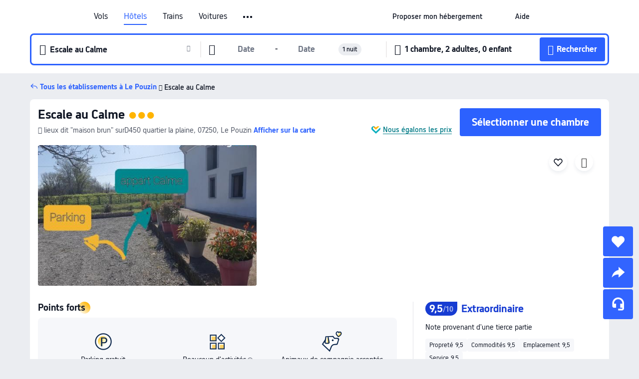

--- FILE ---
content_type: text/html; charset=utf-8
request_url: https://fr.trip.com/hotels/le-pouzin-hotel-detail-22074884/escale-au-calme/
body_size: 50109
content:
<!DOCTYPE html><html lang="fr-FR" data-cargo="locale:fr-FR,language:fr,currency:EUR,contextType:online,site:FR,group:Trip,country:FR"><head><meta charSet="utf-8"/><link rel="preconnect" href="https://ak-d.tripcdn.com/"/><link rel="preconnect" href="https://aw-d.tripcdn.com/"/><link rel="preload" href="https://ak-s-cw.tripcdn.com/modules/ibu/online-assets/TripGeom-Regular.ba9c64b894f5e19551d23b37a07ba0a4.woff2" as="font" crossorigin="" fetchpriority="high"/><link rel="preload" href="https://ak-s-cw.tripcdn.com/modules/ibu/online-assets/TripGeom-Medium.c01bb95e18e1b0d0137ff80b79b97a38.woff2" as="font" crossorigin="" fetchpriority="high"/><link rel="preload" href="https://ak-s-cw.tripcdn.com/modules/ibu/online-assets/TripGeom-Bold.9e9e0eb59209311df954413ff4957cbb.woff2" as="font" crossorigin="" fetchpriority="high"/><link rel="preload" href="https://ak-s-cw.tripcdn.com/NFES/trip-hotel-online/1768199763099/_next/serverStatic/font/iconfont.woff2" as="font" crossorigin="" fetchpriority="low"/><link rel="stylesheet" href="https://ak-s-cw.tripcdn.com/NFES/trip-hotel-online/1768199763099/_next/static/css/032dff32caf4bb86.css" crossorigin="anonymous" data-precedence="high"/><link rel="stylesheet" href="https://ak-s-cw.tripcdn.com/NFES/trip-hotel-online/1768199763099/_next/static/css/082c0e64ad1c9dfa.css" crossorigin="anonymous" data-precedence="high"/><link rel="stylesheet" href="https://ak-s-cw.tripcdn.com/NFES/trip-hotel-online/1768199763099/_next/static/css/b35f9c0397f5e7aa.css" crossorigin="anonymous" data-precedence="high"/><link rel="stylesheet" href="https://ak-s-cw.tripcdn.com/NFES/trip-hotel-online/1768199763099/_next/static/css/ac8ac49867505902.css" crossorigin="anonymous" data-precedence="high"/><link rel="stylesheet" href="https://ak-s-cw.tripcdn.com/NFES/trip-hotel-online/1768199763099/_next/static/css/2a15b9cf23c4d936.css" crossorigin="anonymous" data-precedence="high"/><link rel="stylesheet" href="https://ak-s-cw.tripcdn.com/NFES/trip-hotel-online/1768199763099/_next/static/css/9f7178bd697e2cd9.css" crossorigin="anonymous" data-precedence="high"/><link rel="preload" as="style" href="https://ak-s-cw.tripcdn.com/modules/ibu/ibu-public-component-umd/style.b7b60106e8e8a07d9ee0e3ec624de507.css" crossorigin="anonymous"/><link rel="preload" as="style" href="https://ak-s-cw.tripcdn.com/modules/ibu/online-assets/font.ddfdb9c8916dd1ec37cbf52f9391aca5.css" crossorigin="anonymous"/><link rel="preload" href="https://pages.trip.com/Hotels/libs/sdt/sdt.min.0.0.9.js" as="script"/><link rel="preload" href="https://ak-s-cw.tripcdn.com/NFES/trip-hotel-online/1768199763099/_next/static/chunks/app/detail/page-6e00adfcd296f05f.js" as="script"/><link rel="preload" href="//ak-s.tripcdn.com/modules/hotel/hotel-spider-defence-new/sdt.1004-common.min.1589d4c8f1f0c32bbeb180195d34e6b4.js" as="script"/><meta name="viewport" content="width=device-width, initial-scale=1"/><link rel="preload" href="https://ak-d.tripcdn.com/images/0220r120008j8mknsCB08_R_960_660_R5_D.jpg" as="image" fetchpriority="high"/><title>Escale au Calme : Avis, Tarifs &amp; Photos 2026 | Trip.com</title><meta name="description" content="Réservez une chambre au Escale au Calme à Le Pouzin. Consultez les avis vérifiés, photos et tarifs de l’hôtel, et profitez des meilleures offres sur Trip.com."/><meta name="keywords" content="Escale au Calme"/><meta property="og:type" content="website"/><meta property="og:title" content="Escale au Calme : Avis, Tarifs &amp; Photos 2026 | Trip.com"/><meta property="og:description" content="Réservez une chambre au Escale au Calme à Le Pouzin. Consultez les avis vérifiés, photos et tarifs de l’hôtel, et profitez des meilleures offres sur Trip.com."/><meta property="og:url" content="https://fr.trip.com/hotels/le-pouzin-hotel-detail-22074884/escale-au-calme/"/><meta property="og:image" content="https://ak-d.tripcdn.com/images/0220r120008j8mknsCB08_R_960_660_R5_D.jpg"/><meta property="og:site_name" content="Escale au Calme"/><link rel="alternate" href="https://www.trip.com/hotels/le-pouzin-hotel-detail-22074884/escale-au-calme/" hrefLang="x-default"/><link rel="alternate" href="https://uk.trip.com/hotels/le-pouzin-hotel-detail-22074884/escale-au-calme/" hrefLang="en-GB"/><link rel="alternate" href="https://hk.trip.com/hotels/le-pouzin-hotel-detail-22074884/escale-au-calme/" hrefLang="zh-Hant-HK"/><link rel="alternate" href="https://kr.trip.com/hotels/le-pouzin-hotel-detail-22074884/escale-au-calme/" hrefLang="ko"/><link rel="alternate" href="https://jp.trip.com/hotels/le-pouzin-hotel-detail-22074884/escale-au-calme/" hrefLang="ja"/><link rel="alternate" href="https://sg.trip.com/hotels/le-pouzin-hotel-detail-22074884/escale-au-calme/" hrefLang="en-SG"/><link rel="alternate" href="https://au.trip.com/hotels/le-pouzin-hotel-detail-22074884/escale-au-calme/" hrefLang="en-AU"/><link rel="alternate" href="https://de.trip.com/hotels/le-pouzin-hotel-detail-22074884/escale-au-calme/" hrefLang="de"/><link rel="alternate" href="https://fr.trip.com/hotels/le-pouzin-hotel-detail-22074884/escale-au-calme/" hrefLang="fr"/><link rel="alternate" href="https://es.trip.com/hotels/le-pouzin-hotel-detail-22074884/escale-au-calme/" hrefLang="es"/><link rel="alternate" href="https://it.trip.com/hotels/le-pouzin-hotel-detail-22074884/escale-au-calme/" hrefLang="it"/><link rel="alternate" href="https://ru.trip.com/hotels/le-pouzin-hotel-detail-22074884/escale-au-calme/" hrefLang="ru"/><link rel="alternate" href="https://th.trip.com/hotels/le-pouzin-hotel-detail-22074884/escale-au-calme/" hrefLang="th"/><link rel="alternate" href="https://id.trip.com/hotels/le-pouzin-hotel-detail-22074884/escale-au-calme/" hrefLang="id"/><link rel="alternate" href="https://my.trip.com/hotels/le-pouzin-hotel-detail-22074884/escale-au-calme/" hrefLang="ms"/><link rel="alternate" href="https://vn.trip.com/hotels/le-pouzin-hotel-detail-22074884/escale-au-calme/" hrefLang="vi"/><link rel="alternate" href="https://nl.trip.com/hotels/le-pouzin-hotel-detail-22074884/escale-au-calme/" hrefLang="nl"/><link rel="alternate" href="https://pl.trip.com/hotels/le-pouzin-hotel-detail-22074884/escale-au-calme/" hrefLang="pl"/><link rel="alternate" href="https://gr.trip.com/hotels/le-pouzin-hotel-detail-22074884/escale-au-calme/" hrefLang="el"/><link rel="alternate" href="https://tr.trip.com/hotels/le-pouzin-hotel-detail-22074884/escale-au-calme/" hrefLang="tr"/><link rel="alternate" href="https://br.trip.com/hotels/le-pouzin-hotel-detail-22074884/escale-au-calme/" hrefLang="pt-BR"/><link rel="alternate" href="https://tw.trip.com/hotels/le-pouzin-hotel-detail-22074884/escale-au-calme/" hrefLang="zh-Hant-TW"/><link rel="alternate" href="https://nz.trip.com/hotels/le-pouzin-hotel-detail-22074884/escale-au-calme/" hrefLang="en-NZ"/><link rel="alternate" href="https://ca.trip.com/hotels/le-pouzin-hotel-detail-22074884/escale-au-calme/" hrefLang="en-CA"/><link rel="alternate" href="https://us.trip.com/hotels/le-pouzin-hotel-detail-22074884/escale-au-calme/" hrefLang="en-US"/><link rel="alternate" href="https://pk.trip.com/hotels/le-pouzin-hotel-detail-22074884/escale-au-calme/" hrefLang="en-PK"/><link rel="alternate" href="https://in.trip.com/hotels/le-pouzin-hotel-detail-22074884/escale-au-calme/" hrefLang="en-IN"/><link rel="alternate" href="https://sa.trip.com/hotels/le-pouzin-hotel-detail-22074884/escale-au-calme/" hrefLang="ar-SA"/><link rel="alternate" href="https://ae.trip.com/hotels/le-pouzin-hotel-detail-22074884/escale-au-calme/" hrefLang="en-AE"/><link rel="alternate" href="https://at.trip.com/hotels/le-pouzin-hotel-detail-22074884/escale-au-calme/" hrefLang="de-AT"/><link rel="alternate" href="https://dk.trip.com/hotels/le-pouzin-hotel-detail-22074884/escale-au-calme/" hrefLang="da"/><link rel="alternate" href="https://fi.trip.com/hotels/le-pouzin-hotel-detail-22074884/escale-au-calme/" hrefLang="fi"/><link rel="alternate" href="https://mx.trip.com/hotels/le-pouzin-hotel-detail-22074884/escale-au-calme/" hrefLang="es-MX"/><link rel="alternate" href="https://ph.trip.com/hotels/le-pouzin-hotel-detail-22074884/escale-au-calme/" hrefLang="en-PH"/><link rel="alternate" href="https://pt.trip.com/hotels/le-pouzin-hotel-detail-22074884/escale-au-calme/" hrefLang="pt"/><link rel="alternate" href="https://se.trip.com/hotels/le-pouzin-hotel-detail-22074884/escale-au-calme/" hrefLang="sv"/><link rel="canonical" href="https://fr.trip.com/hotels/le-pouzin-hotel-detail-22074884/escale-au-calme/"/><script type="text/javascript">window.UBT_BIZCONFIG={isLoadRMS:false}</script><link rel="stylesheet" href="https://ak-s-cw.tripcdn.com/modules/ibu/ibu-public-component-umd/style.b7b60106e8e8a07d9ee0e3ec624de507.css" crossorigin="anonymous"/><script src="https://ak-s-cw.tripcdn.com/modules/ibu/ibu-public-component-umd/production.min.e60ad7659c4307455a5d16ce5eb7707d.js" crossorigin="anonymous"></script><script src="https://ak-s-cw.tripcdn.com/modules/ibu/gtm-loader/gtm-loader.131ef8b57f3d288725f3c2c14517cd74.js"></script><link rel="stylesheet" href="https://ak-s-cw.tripcdn.com/modules/ibu/online-assets/font.ddfdb9c8916dd1ec37cbf52f9391aca5.css" crossorigin="anonymous"/><script type="application/ld+json">{"@type":"Hotel","name":"Escale au Calme","address":{"postalCode":"07250","addressLocality":"lieux dit \"maison brun\" surD450 quartier la plaine","streetAddress":"lieux dit \"maison brun\" surD450 quartier la plaine, 07250, Le Pouzin","addressRegion":"Le Pouzin","addressCountry":"France","@type":"PostalAddress"},"image":"https://ak-d.tripcdn.com/images/0220r120008j8mknsCB08_R_960_660_R5_D.jpg","@context":"http://schema.org","aggregateRating":{},"priceRange":"Offres quotidiennes imbattables : trouvez rapidement des offres avantageuses pour votre séjour idéal. Et, si vous trouvez moins cher ailleurs, nous vous remboursons la différence.","url":"https://www.trip.com/hotels/le-pouzin-hotel-detail-22074884/escale-au-calme/"}</script><script type="application/ld+json">{"@context":"https://schema.org","@type":"BreadcrumbList","itemListElement":[{"@type":"ListItem","position":1,"name":"Trip.com","item":"https://fr.trip.com"},{"@type":"ListItem","position":2,"name":"Hôtels","item":"https://fr.trip.com/hotels/"},{"@type":"ListItem","position":3,"name":"Hôtels à France","item":"https://fr.trip.com/hotels/country/france.html"},{"@type":"ListItem","position":4,"name":"Hôtels à Auvergne-Rhône-Alpes","item":"https://fr.trip.com/hotels/province/fr-auvergne-rhone-alpes.html"},{"@type":"ListItem","position":5,"name":"Hôtels à Le Pouzin","item":"https://fr.trip.com/hotels/le-pouzin-hotels-list-24635/"},{"@type":"ListItem","position":6,"name":"Escale au Calme","item":""}]}</script><script type="application/ld+json">{"@context":"https://schema.org","@type":"FAQPage","mainEntity":[{"@type":"Question","name":"Le Escale au Calme est-il proche de sites d’intérêt ?","acceptedAnswer":{"@type":"Answer","text":"Les sites d’intérêt à proximité de Escale au Calme incluent : Passerelle himalayenne de Baix, à 950m de votre recherche (à vol d'oiseau)"}},{"@type":"Question","name":"Le Escale au Calme propose-t-il un petit déjeuner ?","acceptedAnswer":{"@type":"Answer","text":"Non, le Escale au Calme ne propose pas de petit-déjeuner. "}},{"@type":"Question","name":"Le Escale au Calme accepte-t-il les animaux ?","acceptedAnswer":{"@type":"Answer","text":"Oui, Escale au Calme accepte les animaux de compagnie ; des conditions (taille, nombre, éventuels frais) peuvent s’appliquer. Nous vous recommandons de contacter l’hôtel à l’avance pour confirmer."}},{"@type":"Question","name":"Quels sont les horaires d’arrivée et de départ du Escale au Calme ?","acceptedAnswer":{"@type":"Answer","text":"Les horaires d’arrivée à Escale au Calme sont 17:00-21:00 et les horaires de départ sont 10:30."}},{"@type":"Question","name":"Quel est le prix d’une chambre au Escale au Calme ?","acceptedAnswer":{"@type":"Answer","text":"Les tarifs au Escale au Calme varient selon les dates de séjour, le type de chambre et les conditions tarifaires. Pour consulter les prix en temps réel, indiquez vos dates de séjour : les meilleurs tarifs disponibles s’afficheront."}},{"@type":"Question","name":"Y a-t-il une gare à proximité de Escale au Calme ?","acceptedAnswer":{"@type":"Answer","text":"La gare la plus proche est VALENCE RAILWAY STATION, qui se trouve à environ 29,4km de l'hôtel soit à peu près 30 min en voiture.."}}]}</script><link rel="preload" href="https://ak-s-cw.tripcdn.com/ares/api/cc?f=locale%2Fv3%2F100043054%2Ffr-FR.js%2C%2Flocale%2Fv3%2F6002%2Ffr-FR.js%2C%2Flocale%2Fv3%2F6001%2Ffr-FR.js%2C%2Flocale%2Fv3%2F330151%2Ffr-FR.js%2C%2Flocale%2Fv3%2F330153%2Ffr-FR.js%2C%2Flocale%2Fv3%2F100015471%2Ffr-FR.js%2C%2Flocale%2Fv3%2F100009239%2Ffr-FR.js%2C%2Flocale%2Fv3%2F37666%2Ffr-FR.js%2C%2Flocale%2Fv3%2F100015469%2Ffr-FR.js%2C%2Flocale%2Fv3%2F33000032%2Ffr-FR.js%2C%2Flocale%2Fv3%2F33000006%2Ffr-FR.js%2C%2Flocale%2Fv3%2F33000018%2Ffr-FR.js%2C%2Flocale%2Fv3%2F33000015%2Ffr-FR.js%2C%2Flocale%2Fv3%2F33000010%2Ffr-FR.js%2C%2Flocale%2Fv3%2F6005%2Ffr-FR.js%2C%2Flocale%2Fv3%2F37100%2Ffr-FR.js%2C%2Flocale%2Fv3%2F37007%2Ffr-FR.js&amp;etagc=97229840c091fa31dd2cd61c9954124d&amp;defaultNfesId=100043054" as="script" crossorigin="anonymous"/><script id="webcore_internal" type="application/json" crossorigin="anonymous">{"rootMessageId":"100043054-0a9ac327-491308-99850"}</script><script src="https://ak-s-cw.tripcdn.com/NFES/trip-hotel-online/1768199763099/_next/static/chunks/polyfills-c67a75d1b6f99dc8.js" crossorigin="anonymous" nomodule=""></script></head><body dir="ltr" class="ibu-hotel-online-tripgeom" data-domain="ak"><div id="hp_container" class=""><div id="ibu_hotel_header"><div class="mc-hd mc-hd__fr-fr mc-hd_line mc-hd_theme_white mc-hd-single_row"><div class="mc-hd__inner"><div class="mc-hd__flex-con clear-float"><div class="mc-hd__logo-con mc-hd__logo-con-fr-FR"><div class="mc-hd__trip-logo-placeholder"></div></div><div class="mc-hd__nav-single-row"><div class="mc-hd__nav-con 3010 mc-hd__nav-loading" id="ibuHeaderChannels"><ul class="mc-hd__nav"><li class="mc-hd__nav-item"><a id="header_action_nav_flights" class="mc-hd__nav-lnk" title="Vols" href="/flights/?locale=fr-FR&amp;curr=EUR">Vols</a></li><li class="mc-hd__nav-item"><a id="header_action_nav_hotels" class="mc-hd__nav-lnk is-active" title="Hôtels" href="/hotels/?locale=fr-FR&amp;curr=EUR">Hôtels</a></li><li class="mc-hd__nav-item"><a id="header_action_nav_trains" class="mc-hd__nav-lnk" title="Trains" href="/trains/?locale=fr-FR&amp;curr=EUR">Trains</a></li><li class="mc-hd__nav-item mc-hd__nav-item-wth-sub"><span id="header_action_nav_cars" class="mc-hd__nav-lnk" title="Voitures">Voitures</span><ul class="mc-hd__nav-item-sub"><li><a id="header_action_nav_Location de voitures" href="/carhire/?channelid=14409&amp;locale=fr-FR&amp;curr=EUR" class="mc-hd__sub-nav-lnk">Location de voitures</a></li><li><a id="header_action_nav_Transferts aéroport" href="/airport-transfers/?locale=fr-FR&amp;curr=EUR" class="mc-hd__sub-nav-lnk">Transferts aéroport</a></li></ul></li><li class="mc-hd__nav-item mc-hd__nav-item-wth-sub"><a id="header_action_nav_ttd" class="mc-hd__nav-lnk" title="Attractions et visites" href="/things-to-do/ttd-home/?ctm_ref=vactang_page_23810&amp;locale=fr-FR&amp;curr=EUR">Attractions et visites</a><ul class="mc-hd__nav-item-sub"><li><a id="header_action_nav_Attractions et visites" href="/things-to-do/ttd-home/?ctm_ref=vactang_page_23810&amp;locale=fr-FR&amp;curr=EUR" class="mc-hd__sub-nav-lnk">Attractions et visites</a></li><li><a id="header_action_nav_eSIM &amp; SIM" href="/sale/w/10229/esim.html?locale=fr-FR&amp;curr=EUR" class="mc-hd__sub-nav-lnk">eSIM &amp; SIM</a></li></ul></li><li class="mc-hd__nav-item"><a id="header_action_nav_packages" class="mc-hd__nav-lnk" title="Vol + hôtel" href="/packages/?sourceFrom=IBUBundle_home&amp;locale=fr-FR&amp;curr=EUR">Vol + hôtel</a></li><li class="mc-hd__nav-item mc-hd__nav-item-wth-sub"><span id="header_action_nav_travelinspiration" class="mc-hd__nav-lnk" title="Inspiration de voyage">Inspiration de voyage</span><ul class="mc-hd__nav-item-sub"><li><a id="header_action_nav_Guides de voyage" href="/travel-guide/?locale=fr-FR&amp;curr=EUR" class="mc-hd__sub-nav-lnk">Guides de voyage</a></li><li><a id="header_action_nav_Trip.Best" href="/toplist/tripbest/home?locale=fr-FR&amp;curr=EUR" class="mc-hd__sub-nav-lnk">Trip.Best</a></li></ul></li><li class="mc-hd__nav-item"><a id="header_action_nav_tripmap" class="mc-hd__nav-lnk" title="Carte" href="/webapp/tripmap/travel?entranceId=Triponlinehomeside&amp;locale=fr-FR&amp;curr=EUR">Carte</a></li><li class="mc-hd__nav-item"><a id="header_action_nav_tripcoins" class="mc-hd__nav-lnk" title="Récompenses Trip.com" href="/customer/loyalty/?locale=fr-FR&amp;curr=EUR">Récompenses Trip.com</a></li><li class="mc-hd__nav-item"><a id="header_action_nav_sales" class="mc-hd__nav-lnk" title="Offres" href="/sale/deals/?locale=fr-FR&amp;curr=EUR">Offres</a></li></ul></div></div><div class="mc-hd__func-con" id="ibuHeaderMenu"><div class="mc-hd__func"><div class="mc-hd__option-app-placeholder">Application</div><div class="mc-hd__option"><div class="mc-hd__entry"><span title="Proposer mon hébergement">Proposer mon hébergement</span><i class="fi fi-Hotels"></i></div></div><div class="mc-hd__option mc-hd__option__selector"><div class="mc-hd__selector mc-lhd-menu-selector" tabindex="0" role="button" aria-haspopup="dialog" aria-label="Langue/Devise"><div class="mc-lhd-menu-selector-locale-con" style="padding:8px" aria-hidden="true"><div class="mc-lhd-menu-selector-locale fr_fr"><i class="locale-icon flag-fr-FR"></i></div></div></div></div><div class="mc-hd__option"><div class="mc-hd__help"><span title="Aide">Aide</span><i class="fi fi-ic_help"></i></div></div><div class="mc-hd__search-booking-placeholder">Trouver des réservations</div><div class="mc-lhd-menu-account mc-lhd-account-nologin" style="display:none"></div></div></div></div></div></div><script>if (typeof Object.assign !== 'function') {window._assignObject = function(t, s) {for (var k in s) { t[k] = s[k] }; return t }; }else { window._assignObject = Object.assign } window.__CARGO_DATA__ = _assignObject(window.__CARGO_DATA__ || {}, {"channelmetauoe1":[{"channel":"home","source":"flights","value":"{\"displayName\":\"Home\",\"displayNameSharkKey\":\"ButtonText_Home\",\"path\":\"\"}"},{"channel":"hotels","source":"flights","value":"{\"displayName\":\"Hotels\",\"displayNameSharkKey\":\"ButtonText_Hotel\",\"path\":\"/hotels/\",\"icon\":\"fi-hotel_new\",\"groupId\":1}"},{"channel":"flights","source":"flights","value":"{\"displayName\":\"Flights\",\"displayNameSharkKey\":\"ButtonText_Flights\",\"path\":\"/flights/\",\"icon\":\"fi-flight\",\"groupId\":1}"},{"channel":"trains","source":"flights","value":"{\"displayName\":\"Trains\",\"displayNameSharkKey\":\"ButtonText_Trains\",\"path\":\"/trains/\",\"icon\":\"fi-train\",\"groupId\":1}"},{"channel":"ttd","source":"flights","value":"{\"displayName\":\"TNT\",\"displayNameSharkKey\":\"ButtonText_TTD\",\"path\":\"/things-to-do/ttd-home/?ctm_ref=vactang_page_23810\",\"icon\":\"fi-ic_tnt\",\"groupId\":1}"},{"channel":"travelguide","source":"flights","value":"{\"displayName\":\"Attractions\",\"displayNameSharkKey\":\"ButtonText_TravelGuide\",\"path\":\"/travel-guide/\",\"icon\":\"fi-destination\",\"parent\":\"travelinspiration\",\"groupId\":3}"},{"channel":"carhire","source":"flights","value":"{\"displayName\":\"Car Rentals\",\"displayNameSharkKey\":\"ButtonText_Carhire\",\"path\":\"/carhire/?channelid=14409\",\"parent\":\"cars\",\"icon\":\"fi-car\",\"groupId\":1}"},{"channel":"airporttransfers","source":"flights","value":"{\"displayName\":\"Airport Transfers\",\"displayNameSharkKey\":\"ButtonText_AirportTransfers\",\"path\":\"/airport-transfers/\",\"parent\":\"cars\",\"icon\":\"fi-airport-transfer\",\"groupId\":1}"},{"channel":"cars","source":"flights","value":"{\"displayName\":\"Cars\",\"displayNameSharkKey\":\"ButtonText_Cars\",\"path\":\"\",\"icon\":\"fi-ic_carrental\",\"groupId\":1}"},{"channel":"sales","source":"flights","value":"{\"displayName\":\"Deals\",\"displayNameSharkKey\":\"ButtonText_Deals\",\"path\":\"/sale/deals/\",\"icon\":\"fi-a-ic_deal21x\",\"groupId\":3}"},{"channel":"tripcoins","source":"flights","value":"{\"displayName\":\"Trip Rewards\",\"displayNameSharkKey\":\"ButtonText_TripRewards\",\"path\":\"/customer/loyalty/\",\"icon\":\"fi-a-TripCoins\",\"groupId\":4}"},{"channel":"giftcard","source":"flights","value":"{\"displayName\":\"GiftCard\",\"displayNameSharkKey\":\"ButtonText_GiftCard\",\"path\":\"/giftcard\",\"icon\":\"fi-ic_giftcard\",\"groupId\":2}"},{"channel":"cruises","source":"flights","value":"{\"displayName\":\"Cruises\",\"displayNameSharkKey\":\"ButtonText_Cruises\",\"path\":\"/cruises\",\"icon\":\"fi-ic_BU_cruises\",\"groupId\":2}"},{"channel":"others","source":"flights","value":"{\"path\":\"/sale/w/1744/singaporediscovers.html?locale=en_sg\",\"displayName\":\"SingapoRediscovers Vouchers\",\"displayNameSharkKey\":\"key_channel_sg_vouchers\"}"},{"channel":"packages","source":"flights","value":"{\"displayName\":\"Bundle\",\"displayNameSharkKey\":\"ButtonText_Bundle\",\"path\":\"/packages/?sourceFrom=IBUBundle_home\",\"icon\":\"fi-ic_bundle\",\"groupId\":1}"},{"channel":"customtrips","source":"flights","value":"{\"displayName\":\"Custom Trips\",\"displayNameSharkKey\":\"ButtonText_CustomTrip\",\"path\":\"/custom-trips/index\",\"icon\":\"fi-a-ic_BU_customtrips\",\"groupId\":2}"},{"channel":"insurance","source":"flights","value":"{\"displayName\":\"Insurance\",\"displayNameSharkKey\":\"ButtonText_Insurance\",\"path\":\"/insurance?bid=1&cid=2&pid=1\",\"icon\":\"fi-ic_insurance\",\"groupId\":2}"},{"channel":"tnt","source":"flights","value":"{\"displayName\":\"tnt\",\"displayNameSharkKey\":\"ButtonText_TTD\",\"path\":\"/things-to-do/ttd-home/?ctm_ref=vactang_page_23810\",\"parent\":\"ttd\",\"icon\":\"fi-ic_tnt\",\"groupId\":1}"},{"channel":"esim","source":"flights","value":"{\"displayName\":\"eSIM\",\"displayNameSharkKey\":\"ButtonText_eSim\",\"path\":\"/sale/w/10229/esim.html\",\"parent\":\"ttd\",\"groupId\":1}"},{"channel":"tripmap","source":"flights","value":"{\"displayName\":\"Map\",\"displayNameSharkKey\":\"ButtonText_Map\",\"path\":\"/webapp/tripmap/travel?entranceId=Triponlinehomeside\",\"icon\":\"fi-a-itinerarymap\",\"groupId\":3}"},{"channel":"travelinspiration","source":"flights","value":"{\"displayName\":\"TravelInspiration\",\"displayNameSharkKey\":\"ButtonText_TravelInspiration\",\"path\":\"\",\"icon\":\"fi-destination\",\"groupId\":3}"},{"channel":"tripbest","source":"flights","value":"{\"displayName\":\"TripBest\",\"displayNameSharkKey\":\"ButtonText_TripBest\",\"path\":\"/toplist/tripbest/home\",\"icon\":\"fi-destination\",\"parent\":\"travelinspiration\",\"groupId\":3}"},{"channel":"tripplanner","source":"flights","value":"{\"displayName\":\"TripPlanner\",\"displayNameSharkKey\":\"ButtonText_TripPlanner\",\"path\":\"/webapp/tripmap/tripplanner?source=t_online_homepage\",\"groupId\":3,\"iconUrl\":\"https://dimg04.tripcdn.com/images/05E1712000o6ljnud70A3.svg\",\"activeIconUrl\":\"https://dimg04.tripcdn.com/images/05E3c12000nm1joaw5B34.png\"}"},{"channel":"grouptours","source":"flights","value":"{\"displayName\":\"Group Tours\",\"displayNameSharkKey\":\"ButtonText_GroupTours\",\"path\":\"/package-tours/group-tours\",\"groupId\":2,\"iconUrl\":\"https://dimg04.tripcdn.com/images/05E6i12000nn4rqq27CB1.svg\",\"activeIconUrl\":\"https://dimg04.tripcdn.com/images/05E6i12000nn4rqq27CB1.svg\"}"},{"channel":"privatetours","source":"flights","value":"{\"displayName\":\"Private Tours\",\"displayNameSharkKey\":\"ButtonText_PrivateTours\",\"path\":\"/package-tours/private-tours\",\"groupId\":2,\"iconUrl\":\"https://dimg04.tripcdn.com/images/05E4612000nn4rnod1150.svg\",\"activeIconUrl\":\"https://dimg04.tripcdn.com/images/05E4612000nn4rnod1150.svg\"}"}],"locale":"fr-FR","onlinechannelscfrfre1":[{"locale":"fr-FR","channel":"flights","value":"1"},{"locale":"fr-FR","channel":"hotels","value":"1"},{"locale":"fr-FR","channel":"trains","value":"1"},{"locale":"fr-FR","channel":"cars","value":"1"},{"locale":"fr-FR","channel":"carhire","value":"1"},{"locale":"fr-FR","channel":"airporttransfers","value":"1"},{"locale":"fr-FR","channel":"ttd","value":"1"},{"locale":"fr-FR","channel":"tnt","value":"1"},{"locale":"fr-FR","channel":"esim","value":"1"},{"locale":"fr-FR","channel":"packages","value":"1"},{"locale":"fr-FR","channel":"travelinspiration","value":"1"},{"locale":"fr-FR","channel":"travelguide","value":"1"},{"locale":"fr-FR","channel":"tripbest","value":"1"},{"locale":"fr-FR","channel":"tripmap","value":"1"},{"locale":"fr-FR","channel":"tripcoins","value":"1"},{"locale":"fr-FR","channel":"sales","value":"1"}],"menumetacfrfre0":"{\"entry\":{\"url\":\"https://www.trip.com/list-your-property?channel=21&locale=en-XX\",\"displaySharkKey\":\"key_header_entry\"},\"help\":{\"mode\":\"entry\",\"url\":\"/pages/support\"},\"mybooking\":{\"url\":\"/order/all\",\"displaySharkKey\":\"V3_Profile_MyOrders\"}}","loginmenue0":"{\"menu\":[{\"show\":true,\"displayName\":\"My Bookings\",\"displayNameSharkKey\":\"V3_Profile_MyOrders\",\"include\":\"all\",\"link\":\"/order/all\",\"id\":\"booking\"},{\"show\":false,\"displayName\":\"Trip Coins\",\"displayNameSharkKey\":\"V3_Profile_Points\",\"include\":\"all\",\"showByLocale\":\"en-ca,da-dk,fi-fi,uk-ua,pt-pt,es-mx,sv-se,nl-nl,pl-pl,en-sg,ja-jp,ko-kr,en-hk,zh-hk,de-de,fr-fr,es-es,ru-ru,id-id,en-id,th-th,en-th,ms-my,en-my,en-au,en-xx,en-us,es-us,tr-tr,en-ie,de-at,de-ch,fr-ch,nl-be,en-be,fr-be,en-il,pt-br,el-gr,en-ae,en-sa,en-nz,en-gb,it-it,vi-vn,en-ph,en-in,en-pk,en-kw,en-qa,en-om,en-bh,en-kh,ru-az,ru-by,ru-kz,zh-sg,zh-my\",\"link\":\"/customer/points/\",\"id\":\"points\"},{\"show\":true,\"displayName\":\"Promo Codes\",\"displayNameSharkKey\":\"V3_Promo_Code\",\"include\":\"all\",\"link\":\"/customer/promo/\",\"id\":\"codes\"},{\"show\":true,\"displayName\":\"Profile\",\"displayNameSharkKey\":\"V3_Text_MembInfo\",\"include\":\"all\",\"link\":\"/membersinfo/profile/\",\"id\":\"profile\"},{\"show\":false,\"displayName\":\"Friend Referrals\",\"displayNameSharkKey\":\"V3_Text_Friend\",\"include\":\"all\",\"link\":\"/sale/w/1899/friends-referral-main.html?locale=en_xx\",\"id\":\"Friend\"},{\"show\":false,\"displayName\":\"Favorites\",\"displayNameSharkKey\":\"ButtonText_Hotel_Collection\",\"showByLocale\":\"en-ca,da-dk,fi-fi,uk-ua,pt-pt,es-mx,sv-se,nl-nl,pl-pl,en-sg,ja-jp,ko-kr,en-hk,zh-hk,zh-tw,de-de,fr-fr,es-es,ru-ru,id-id,en-id,th-th,en-th,ms-my,en-my,en-au,en-xx,en-us,es-us,tr-tr,en-ie,de-at,de-ch,fr-ch,nl-be,en-be,fr-be,en-il,pt-br,el-gr,en-ae,en-sa,en-nz,en-gb,it-it,vi-vn,en-ph,en-in,en-pk,en-kw,en-qa,en-om,en-bh,en-kh,ru-az,ru-by,ru-kz,zh-sg,zh-my\",\"include\":\"all\",\"link\":\"/favorite/\",\"id\":\"favorites\"},{\"show\":false,\"showByLocale\":\"en-xx,en-us,en-sg,en-au,en-my,en-gb,en-be,en-ch,en-ie,en-ca,en-sa,en-hk,en-ae,en-nz,en-il,zh-tw,zh-hk,ja-jp,ko-kr,th-th,vi-vn,en-th,en-id,en-ph,en-in,en-pk,en-kw,en-qa,en-om,en-bh,en-kh,ru-az,ru-by,ru-kz,zh-sg,zh-my\",\"displayName\":\"Moments\",\"displayNameSharkKey\":\"V3_Profile_Moments\",\"include\":\"all\",\"link\":\"/travel-guide/personal-home\",\"id\":\"Moments\"},{\"show\":false,\"displayName\":\"Flight Price Alerts\",\"displayNameSharkKey\":\"Key_Flight_Price_Alerts\",\"include\":\"all\",\"showByLocale\":\"en-ca,da-dk,fi-fi,uk-ua,pt-pt,es-mx,sv-se,nl-nl,pl-pl,en-sg,ja-jp,ko-kr,en-hk,zh-hk,de-de,fr-fr,es-es,ru-ru,id-id,en-id,th-th,en-th,ms-my,en-my,en-au,en-xx,en-us,es-us,tr-tr,en-ie,de-at,de-ch,fr-ch,nl-be,en-be,fr-be,en-il,pt-br,el-gr,en-ae,en-sa,en-nz,en-gb,it-it,vi-vn,en-ph,en-in,en-pk,en-kw,en-qa,en-om,en-bh,en-kh,ru-az,ru-by,ru-kz,zh-sg,zh-my\",\"link\":\"/flights/price-alert/\",\"id\":\"flghtAlert\"},{\"show\":false,\"displayName\":\"Rewards\",\"displayNameSharkKey\":\"Key_Entrance_Title\",\"include\":\"all\",\"showByLocale\":\"en-ca,da-dk,fi-fi,uk-ua,pt-pt,es-mx,sv-se,nl-nl,pl-pl,en-sg,ja-jp,ko-kr,en-hk,zh-hk,de-de,fr-fr,es-es,ru-ru,id-id,en-id,th-th,en-th,ms-my,en-my,en-au,en-xx,en-us,es-us,tr-tr,en-ie,de-at,de-ch,fr-ch,nl-be,en-be,fr-be,en-il,pt-br,el-gr,en-ae,en-sa,en-nz,en-gb,it-it,vi-vn,en-ph,en-in,en-pk,en-kw,en-qa,en-om,en-bh,en-kh,ru-az,ru-by,ru-kz,zh-sg,zh-my\",\"link\":\"/customer/tierpoints/\",\"id\":\"rewards\"}]}"})</script></div><div class="content"><div class="page_detailPage__zRS1L"><div class="detailSearchBox_detailSearchBox-container__GKmx0" role="region" aria-label="Trouver un établissement"><div class="detailSearchBox_searchBox-wrap__WvYqJ"><div dir="ltr" class="searchBoxContainer__z5SAp responsive__iDq6D"><div class="searchBox__gPrFy" style="border:3px solid var(--smtcColorBorderBrandBold)"><div class="destination__MneKx responsive__vrNTP" aria-label=""><div class="descriptionBorderBox__Fn4fW"><div class="destination-inputBox__lJLLb"><i aria-hidden="true" class="hotel_desktop_trip- ic ic-locationline ic_locationline destination-icon__WAVAD"></i><div class="destination-inputBoxIputContainer__NRWlF"><input id="destinationInput" class="destination-inputBox_input__FyxR4" type="text" autoComplete="off" placeholder="Où allez-vous ?" tabindex="0" value="Escale au Calme"/><div class="destination-inputBox_inputFake__mQ3Gz">Escale au Calme</div></div><div class="destination-inputBoxClearIconContainer__Glo7x" tabindex="0" role="button" aria-label=""><i aria-hidden="true" class="hotel_desktop_trip- ic ic-clear ic_clear destination-inputBoxClearIcon__olXZu"></i></div><div class="divider__J9E6E"></div></div></div></div><div class="responsive__Djfnm calendar__U5W5V calendarRelavtive__pWLcx" tabindex="0" aria-label=""><div class="calendarBox__IY9SI"><i aria-hidden="true" class="hotel_desktop_trip- ic ic-calendar ic_calendar calendar-icon___FMn8"></i><div class="calendar-time__NWqIM"><input id="checkInInput" type="text" readonly="" placeholder="Date" class="calendar-checkInInput__WKk2h" tabindex="-1" value=""/><div class="calendar-inputBox_inputFake__M3Udk">Date</div></div><div class="calendar-nights___Bn9y">-</div><div class="calendar-time__NWqIM"><input id="checkOutInput" type="text" readonly="" placeholder="Date" class="calendar-checkOutInput__aurPl" tabindex="-1" value=""/><div class="calendar-inputBox_inputFake__M3Udk">Date</div></div><div class="nights__i8cwz"><span>1 nuit</span></div><div class="divider__XkfFN"></div></div><div tabindex="-1" data-stop-blur="stop-calendar-blur" class="calendarComponent__e4tJH"></div></div><div class="guest__MEM77 responsive__VcS0g" tabindex="0" role="button" aria-expanded="false" aria-label=""><div class="guestBox__lMID_"><i aria-hidden="true" class="hotel_desktop_trip- ic ic-user ic_user guestBox-person__vuOLI"></i><div class="guestBox-content__Pc63P">1 chambre, 2 adultes, 0 enfant</div></div></div><div class="searchButton-container__HE5VV"><div class="searchButtonContainer__fIR6v responsive__C52t0" role="button" aria-label="Rechercher"><button class="tripui-online-btn tripui-online-btn-large tripui-online-btn-solid-primary  tripui-online-btn-block  " type="button" style="padding:0 16px;font-size:16px;height:48px" dir="ltr"><div class="tripui-online-btn-content"><span class="tripui-online-btn-icon" style="transform:none"><i aria-hidden="true" class="hotel_desktop_trip- ic ic-search ic_search searchButton-icon__OOYav"></i></span><span class="tripui-online-btn-content-children ">Rechercher</span></div></button></div></div></div></div></div></div><div class="crumb_hotelCrumb__8aaZb"><span class="crumb_hotelCrumb-box__zv3Ma" tabindex="0" aria-label="Tous les établissements à Le Pouzin" role="button"><i aria-hidden="true" class="smarticon u-icon u-icon-ic_new_back u-icon_ic_new_back crumb_hotelCrumb-icon__JsUUj"></i><span class="crumb_hotelCrumb-title__siLyG" aria-hidden="true">Tous les établissements à Le Pouzin</span></span><div class="crumb_hotelCrumb-seo-title-box__DrnL3"><span class="crumb_hotelCrumb-seo-title__AzUmW" tabindex="0"><i aria-hidden="true" class="hotel_desktop_trip- ic ic-forward ic_forward crumb_hotelCrumb-switchIcon_right__Gw8rE"></i>Escale au Calme</span><div class="crumb_hotelCrumb-seo-freshModal__JJFWD "><div><div class="FreshnessModal_freshness-section-triangle__3CiSj"></div><div class="FreshnessModal_freshness-section__Hutqy"><div class="FreshnessModal_freshness-section-content__TuSwZ"><div class="FreshnessModal_freshness-subsection__Z76Tl"><h3 class="FreshnessModal_freshness-secondary-title__jYER3">Check in / Check out</h3><div class="FreshnessModal_freshness-contents__gVtQh"><p class="FreshnessModal_freshness-content-item__JudST">à partir de 17:00</p><p class="FreshnessModal_freshness-content-item__JudST">jusqu’à 10:30</p></div></div><div class="FreshnessModal_freshness-subsection__Z76Tl"><h3 class="FreshnessModal_freshness-secondary-title__jYER3">Attractions à proximité</h3><div class="FreshnessModal_freshness-contents__gVtQh"><p class="FreshnessModal_freshness-content-item__JudST">Passerelle himalayenne de Baix : à 0</p><p class="FreshnessModal_freshness-content-item__JudST">95 km de l’hôtel</p><p class="FreshnessModal_freshness-content-item__JudST">Voie Douce de la Payre : à 1</p><p class="FreshnessModal_freshness-content-item__JudST">34 km de l’hôtel</p><p class="FreshnessModal_freshness-content-item__JudST">Stade Municipal Emile Dupau : à 1</p><p class="FreshnessModal_freshness-content-item__JudST">35 km de l’hôtel</p></div></div><div class="FreshnessModal_freshness-subsection__Z76Tl"><h3 class="FreshnessModal_freshness-secondary-title__jYER3">Équipements principaux</h3><div class="FreshnessModal_freshness-contents__gVtQh"><p class="FreshnessModal_freshness-content-item__JudST">Loisirs : Pêche, Spa et Équitation</p></div></div><div class="FreshnessModal_freshness-footer__WFCoj">Les tarifs indiqués ci-dessus sont basés sur les données de Trip.com pour les 19 janvier-25 janvier.</div></div></div></div></div></div></div><div class="page_detailMain__9AGj9 "><div class="hotelHeaderInfo_headInfo__s6DnB" id="trip_main_content"><div class="headInit_headInit__Z6g5X"><div class="headInit_headInit_left__AfFyu"><div class="headInit_headInit-title__m3aAX"><h1 class="headInit_headInit-title_nameA__EE_LB" data-exposure="{&quot;ubtKey&quot;:&quot;hotel_trip_detail_module_load&quot;,&quot;data&quot;:{&quot;masterhotelid&quot;:22074884,&quot;page&quot;:&quot;10320668147&quot;,&quot;locale&quot;:&quot;fr-FR&quot;,&quot;module&quot;:&quot;hotel_name&quot;}}" data-send="devTrace" tabindex="0" aria-label="Escale au Calme">Escale au Calme</h1><span class="headInit_headInit-tagBox___eg6I"><div class="hotelTag_hotelTag_box__zvaUt"></div><span class="hotelLevel_hotelLevel__mhh3v" aria-label="Évaluation 3 sur 5" role="img"><i aria-hidden="true" class="smarticon u-icon u-icon-ic_new_circle u-icon_ic_new_circle hotelLevel_hotelLevel_icon__IjXS0"></i><i aria-hidden="true" class="smarticon u-icon u-icon-ic_new_circle u-icon_ic_new_circle hotelLevel_hotelLevel_icon__IjXS0"></i><i aria-hidden="true" class="smarticon u-icon u-icon-ic_new_circle u-icon_ic_new_circle hotelLevel_hotelLevel_icon__IjXS0"></i></span><div class="hotelTag_hotelTag_box__zvaUt"></div></span></div><div><div class="headInit_headInit-address_position__OZU_R" data-exposure="{&quot;ubtKey&quot;:&quot;hotel_trip_detail_module_load&quot;,&quot;data&quot;:{&quot;masterhotelid&quot;:22074884,&quot;page&quot;:&quot;10320668147&quot;,&quot;locale&quot;:&quot;fr-FR&quot;,&quot;module&quot;:&quot;hotel_address&quot;}}" data-send="devTrace"><span class="headInit_headInit-address_text__D_Atv" tabindex="0" aria-label="lieux dit &quot;maison brun&quot; surD450 quartier la plaine, 07250, Le Pouzin" role="button"><i aria-hidden="true" class="hotel_desktop_trip- ic ic-locationline ic_locationline headInit_headInit-address_icon__3pBcD"></i><span aria-hidden="true">lieux dit &quot;maison brun&quot; surD450 quartier la plaine, 07250, Le Pouzin</span></span><div class="headInit_headInit-address_showmoregroup__Hgtra"><div tabindex="0"><div class="style_textLinkButton__XwrMR headInit_headInit-address_showmoreA__3ygOE"><span>Afficher sur la carte</span></div></div></div></div></div></div><div class="headInit_headInit_right__XCEKz"><div class="headInit_headInit-leftSide__2bud1 headInit_headInit-leftSideTrip__HUM48"><div></div><div><div class="m-BRGEntry  " data-exposure="{&quot;ubtKey&quot;:&quot;htl_ol_comp_olWpm_wePriceMatch_exposure&quot;,&quot;data&quot;:{&quot;source_page&quot;:&quot;detail&quot;}}"><div class="m-BRGEntry-icon " aria-hidden="true"></div><span class="m-BRGEntry-text" tabindex="0" role="button">Nous égalons les prix</span></div></div></div><button class="tripui-online-btn tripui-online-btn-large tripui-online-btn-solid-primary    " type="button" style="padding:0 24px;height:56px;font-size:20px" dir="ltr"><div class="tripui-online-btn-content"><span class="tripui-online-btn-content-children ">Sélectionner une chambre</span></div></button></div></div><div class="headAlbum_headAlbum__WXxRg" aria-hidden="true"><div class="headAlbum_headAlbum-container__C9mUv" data-exposure="{&quot;ubtKey&quot;:&quot;htl_ol_dtl_htlinfo_vdpic_exposure&quot;,&quot;data&quot;:{&quot;channeltype&quot;:&quot;online&quot;,&quot;has_video&quot;:&quot;F&quot;,&quot;masterhotelid&quot;:&quot;22074884&quot;,&quot;pictureNum&quot;:1,&quot;source_url&quot;:&quot;https://ak-d.tripcdn.com/images/0220r120008j8mknsCB08_R_960_660_R5_D.jpg&quot;,&quot;page&quot;:&quot;10320668147&quot;,&quot;locale&quot;:&quot;fr-FR&quot;}}"><div class="headAlbum_headAlbum-bigpic__CJHFG"><div class="headAlbum_headAlbum_position__bQWOy"><div tabindex="0" class="headAlbum_headAlbum-smallpics_box__kaOO6" role="img" aria-label="Galerie photos : Escale au Calme"><img class="headAlbum_headAlbum_img__vfjQm" src="https://ak-d.tripcdn.com/images/0220r120008j8mknsCB08_R_960_660_R5_D.jpg" alt="hotel overview picture" fetchpriority="high" aria-hidden="true"/></div></div></div><div class="headAlbum_headAlbum-smallpics__hpPrY"><div id="collectHotelB" class="collectHotelB_collectHotel__VFQ_2 collectHotelB_collectHotel_onlineShareVersionB__a2ee7"><i aria-hidden="true" class="smarticon u-icon u-icon-outlined u-icon_outlined collectHotelB_collectHotel_unselected__oJJ63"></i></div><div class="shareBox_onlineShareWrapper__dloph"><div class="online-share-wrapper v1_0_3"><div class="online-share-trigger-wrapper"><div class="shareBox_shareBox__tN4N_"><i aria-hidden="true" class="hotel_desktop_trip- ic ic-share ic_share shareBox_shareIcon__qtJHt"></i></div></div></div></div></div></div></div></div><div class="page_headInfo_bottom__kARj_"><div class="headBottom_headerBottom___8GSb"><div class="headBottom_headerBottom_left__GxeQe" id="headBottom_headerBottom_left"><div class="headHighLight_highlight__VSP_p"><div><div class="headHighLight_highlight-title_text_container__zhvdL"><img class="headHighLight_highlight-title_text_icon__SwR6q" src="https://dimg04.tripcdn.com/images/1re6b12000fmjp4w8EE85.png" aria-hidden="true"/><span class="headHighLight_highlight-title_textA__DatrV">Points forts</span></div></div><div class="headHighLight_highlight-content__HfPiA"><div class="headHighLight_highlight-content_item__tBAwR" tabindex="0"><img class="headHighLight_highlight-content_icon___d6ex" src="https://dimg04.tripcdn.com/images/1re1o12000g27htmo4855.png" aria-hidden="true"/><span class="headHighLight_highlight-content_txt__7V2rs">Parking gratuit</span></div><div class="headHighLight_highlight-content_item__tBAwR" tabindex="0"><img class="headHighLight_highlight-content_icon___d6ex" src="https://dimg04.tripcdn.com/images/1re3c12000g27he61336B.png" aria-hidden="true"/><span class="headHighLight_highlight-content_txt__7V2rs">Beaucoup d&#x27;activités<i aria-hidden="true" class="smarticon u-icon u-icon-ic_new_info_line u-icon_ic_new_info_line headHighLight_highlight-content_txt_tip_icon__2RRaF"></i></span></div><div class="headHighLight_highlight-content_item__tBAwR" tabindex="0"><img class="headHighLight_highlight-content_icon___d6ex" src="https://dimg04.tripcdn.com/images/1re5n12000g27hfd973A2.png" aria-hidden="true"/><span class="headHighLight_highlight-content_txt__7V2rs">Animaux de compagnie acceptés</span></div></div></div><div class="headFacilityNew_headFacility__v5__A" data-exposure="{&quot;ubtKey&quot;:&quot;htl_t_online_dtl_fs_facliity_exposure&quot;,&quot;data&quot;:{&quot;locale&quot;:&quot;fr-FR&quot;,&quot;page&quot;:&quot;10320668147&quot;,&quot;masterhotelid&quot;:22074884,&quot;fac_num&quot;:8,&quot;freefac_num&quot;:1,&quot;sceneid&quot;:&quot;[0]&quot;,&quot;sp_tracelogid&quot;:&quot;100043054-0a9ac327-491308-99850&quot;}}"><div class="headFacilityNew_headFacility-container__cirz2"><div class="headFacilityNew_headFacility-container_top__XGd20"><div class="headFacilityNew_headFacility-titleA__Am0XA">Services et équipements</div></div><div class="headFacilityNew_headFacility-list__TKhjv"><div class="headFacilityNew_headFacility-list_item__0V_zM" id="fac_0" aria-label="Piscine extérieure" role="text"><i aria-hidden="true" class="hotel_desktop_trip- ic ic-swimming ic_swimming headFacilityNew_headFacility-list_icon__z3srE"></i><span aria-hidden="true"><span class="headFacilityNew_headFacility-list_desc__SqAR2">Piscine extérieure</span></span></div><div class="headFacilityNew_headFacility-list_item__0V_zM" id="fac_1" aria-label="Équitation" role="text"><i aria-hidden="true" class="hotel_desktop_trip- ic ic-checklist ic_checklist headFacilityNew_headFacility-list_icon__z3srE"></i><span aria-hidden="true"><span class="headFacilityNew_headFacility-list_desc__SqAR2">Équitation</span></span></div><div class="headFacilityNew_headFacility-list_item__0V_zM" id="fac_2" aria-label="Randonnée" role="text"><i aria-hidden="true" class="hotel_desktop_trip- ic ic-onfoot ic_onfoot headFacilityNew_headFacility-list_icon__z3srE"></i><span aria-hidden="true"><span class="headFacilityNew_headFacility-list_desc__SqAR2">Randonnée</span></span></div><div class="headFacilityNew_headFacility-list_item__0V_zM" id="fac_3" aria-label="Spa" role="text"><i aria-hidden="true" class="hotel_desktop_trip- ic ic-spa ic_spa headFacilityNew_headFacility-list_icon__z3srE"></i><span aria-hidden="true"><span class="headFacilityNew_headFacility-list_desc__SqAR2">Spa</span></span></div><div class="headFacilityNew_headFacility-list_item__0V_zM" id="fac_4" aria-label="Parking privé Gratuit" role="text"><i aria-hidden="true" class="hotel_desktop_trip- ic ic-parking ic_parking headFacilityNew_headFacility-list_icon__z3srE"></i><span aria-hidden="true"><span class="headFacilityNew_headFacility-list_descTit__A3XKB">Parking privé</span><span class="headFacilityNew_showTitle__399MU">Gratuit</span></span></div><div class="headFacilityNew_headFacility-list_item__0V_zM" id="fac_5" aria-label="Wi-Fi dans les espaces publics" role="text"><i aria-hidden="true" class="hotel_desktop_trip- ic ic-wifi ic_wifi headFacilityNew_headFacility-list_icon__z3srE"></i><span aria-hidden="true"><span class="headFacilityNew_headFacility-list_desc__SqAR2">Wi-Fi dans les espaces publics</span></span></div><div class="headFacilityNew_headFacility-list_item__0V_zM" id="fac_6" aria-label="Pêche" role="text"><i aria-hidden="true" class="hotel_desktop_trip- ic ic-checklist ic_checklist headFacilityNew_headFacility-list_icon__z3srE"></i><span aria-hidden="true"><span class="headFacilityNew_headFacility-list_desc__SqAR2">Pêche</span></span></div><div class="headFacilityNew_headFacility-list_item__0V_zM" id="fac_7" aria-label="BBQ" role="text"><i aria-hidden="true" class="hotel_desktop_trip- ic ic-checklist ic_checklist headFacilityNew_headFacility-list_icon__z3srE"></i><span aria-hidden="true"><span class="headFacilityNew_headFacility-list_desc__SqAR2">BBQ</span></span></div></div><div class="style_textLinkButton__XwrMR headFacilityNew_headFacility-showmoreA___dZbn" tabindex="0">Tous les services et équipements</div></div></div><div data-exposure="{&quot;ubtKey&quot;:&quot;hotel_trip_detail_module_load&quot;,&quot;data&quot;:{&quot;masterhotelid&quot;:22074884,&quot;page&quot;:&quot;10320668147&quot;,&quot;locale&quot;:&quot;fr-FR&quot;,&quot;module&quot;:&quot;hotel_description&quot;,&quot;position&quot;:1}}" data-send="devTrace" aria-label="L’hébergement Escale au Calme se situe au Pouzin, à respectivement 30 km, 21 km et 27 km de ces lieux d’intérêt : Parc des expositions de Valence, International Sweets Museum et Golf de la Valdaine. Cet appartement comprend un jardin, un barbecue, une connexion Wi-Fi gratuite et un parking privé gratuit.

Disposant d’une terrasse et offrant une vue sur le jardin, cet appartement possède 2 chambres, un salon, une télévision à écran plat, une cuisine équipée avec un réfrigérateur et un four, ainsi que 1 salle de bains avec une douche. Des serviettes et du linge de lit sont mis à votre disposition.

Vous pourrez profiter d’une piscine extérieure sur place et pratiquer le vélo à proximité.

Vous séjournerez à respectivement 30 km et 30 km de ces lieux d’intérêt : IUT Valence et Joseph Fourier University. L&#x27;aéroport le plus proche (Aéroport de Grenoble-Alpes-Isère) est à 111 km." role="text"><div class="hotelDescription_hotelDescription-titleA__dOwX2">Description de l&#x27;établissement</div><div class="hotelDescription_hotelDescription-address__2tlm2" aria-hidden="true"><span class="hotelDescription_hotelDescription-address_detail_highLight__mbLc0 hotelDescription_hotelDescription-address_detail_line1__4EL_K">L’hébergement Escale au Calme se situe au Pouzin, à respectivement 30 km, 21 km et 27 km de ces lieux d’intérêt : Parc des expositions de Valence, International Sweets Museum et Golf de la Valdaine. Cet appartement comprend un jardin, un barbecue, une connexion Wi-Fi gratuite et un parking privé gratuit.

Disposant d’une terrasse et offrant une vue sur le jardin, cet appartement possède 2 chambres, un salon, une télévision à écran plat, une cuisine équipée avec un réfrigérateur et un four, ainsi que 1 salle de bains avec une douche. Des serviettes et du linge de lit sont mis à votre disposition.

Vous pourrez profiter d’une piscine extérieure sur place et pratiquer le vélo à proximité.

Vous séjournerez à respectivement 30 km et 30 km de ces lieux d’intérêt : IUT Valence et Joseph Fourier University. L&#x27;aéroport le plus proche (Aéroport de Grenoble-Alpes-Isère) est à 111 km.</span></div><div class="style_textLinkButton__XwrMR hotelDescription_hotelDescription-address_showmoreA__Yt1A4" tabindex="0">Voir plus</div></div></div><div class="headBottom_headerBottom_right__iOoID"><div class="headReviewNew_reviewNew___bp_z" data-exposure="{&quot;ubtKey&quot;:&quot;htl_t_online_dtl_midban_cmt_exposure&quot;,&quot;data&quot;:{&quot;page&quot;:&quot;10320668147&quot;,&quot;locale&quot;:&quot;fr-FR&quot;,&quot;masterhotelid&quot;:22074884}}"><div><div class="reviewTop_reviewTop-container__RwoZu"><div tabindex="0" class="reviewTop_reviewTop-container_has_score__hSsxL"><div class="reviewTop_reviewTop-score-container__SoL7s" aria-label="9,5 sur 10" role="text"><em class="reviewTop_reviewTop-score__FpKsA" aria-hidden="true">9,5</em><em class="reviewTop_reviewTop-scoreMax__CfPSG" aria-hidden="true">/<!-- -->10</em></div></div><span class="reviewTop_reviewTop-container_desc__hlPSz" aria-label="Note : Extraordinaire" role="text"><span aria-hidden="true">Extraordinaire</span></span></div><div class="reviewTop_reviewTop-taReview__Af6HB"><span class="reviewTop_reviewTop-taReview_third_part_tip__CA_QI">Note provenant d&#x27;une tierce partie</span></div></div><div class="scoreDetail_scoreDetail__MW_wt"><div class="scoreDetail_scoreDetail-item__TqLBs"><span class="scoreDetail_scoreDetail-item_desc__m0XKS">Propreté</span><span class="scoreDetail_scoreDetail-item_score__jEQ9O">9,5</span></div><div class="scoreDetail_scoreDetail-item__TqLBs"><span class="scoreDetail_scoreDetail-item_desc__m0XKS">Commodités</span><span class="scoreDetail_scoreDetail-item_score__jEQ9O">9,5</span></div><div class="scoreDetail_scoreDetail-item__TqLBs"><span class="scoreDetail_scoreDetail-item_desc__m0XKS">Emplacement</span><span class="scoreDetail_scoreDetail-item_score__jEQ9O">9,5</span></div><div class="scoreDetail_scoreDetail-item__TqLBs"><span class="scoreDetail_scoreDetail-item_desc__m0XKS">Service</span><span class="scoreDetail_scoreDetail-item_score__jEQ9O">9,5</span></div></div></div><div class="headBottom_headerBottom_right_split__o7xeq"></div><div class="headTrafficNew_headTraffic__fykSq"><div class="headTrafficNew_headTraffic-title__5jh1C"><div class="headTrafficNew_headTraffic-title_box__9guE7"><div tabindex="0" class="headTrafficNew_headTraffic-title_icon__Vr6JJ" role="button" aria-label="Voir sur la carte"></div><div class="headTrafficNew_headTraffic-title_descA__EohBt">Alentours</div></div></div><div class="trafficDetail_headTraffic-content_highlight__oODoD" data-exposure="{&quot;ubtKey&quot;:&quot;htl_ol_dtl_surroundings_exposure&quot;,&quot;data&quot;:{&quot;channeltype&quot;:&quot;online&quot;,&quot;hotPoiInfoList&quot;:[{&quot;distType&quot;:&quot;&quot;,&quot;effectiveTrafficType&quot;:&quot;&quot;,&quot;locale&quot;:&quot;&quot;,&quot;poiId&quot;:&quot;&quot;,&quot;poiName&quot;:&quot;&quot;,&quot;poiType&quot;:&quot;&quot;,&quot;positionShowText&quot;:&quot;Train : VALENCE RAILWAY STATION&quot;,&quot;walkDriveDistance&quot;:&quot;&quot;},{&quot;distType&quot;:&quot;&quot;,&quot;effectiveTrafficType&quot;:&quot;&quot;,&quot;locale&quot;:&quot;&quot;,&quot;poiId&quot;:&quot;&quot;,&quot;poiName&quot;:&quot;&quot;,&quot;poiType&quot;:&quot;&quot;,&quot;positionShowText&quot;:&quot;Train : Valence TGV&quot;,&quot;walkDriveDistance&quot;:&quot;&quot;},{&quot;distType&quot;:&quot;&quot;,&quot;effectiveTrafficType&quot;:&quot;&quot;,&quot;locale&quot;:&quot;&quot;,&quot;poiId&quot;:&quot;&quot;,&quot;poiName&quot;:&quot;&quot;,&quot;poiType&quot;:&quot;&quot;,&quot;positionShowText&quot;:&quot;Monument : Passerelle himalayenne de Baix&quot;,&quot;walkDriveDistance&quot;:&quot;&quot;},{&quot;distType&quot;:&quot;&quot;,&quot;effectiveTrafficType&quot;:&quot;&quot;,&quot;locale&quot;:&quot;&quot;,&quot;poiId&quot;:&quot;&quot;,&quot;poiName&quot;:&quot;&quot;,&quot;poiType&quot;:&quot;&quot;,&quot;positionShowText&quot;:&quot;Monument : Voie Douce de la Payre&quot;,&quot;walkDriveDistance&quot;:&quot;&quot;},{&quot;distType&quot;:&quot;&quot;,&quot;effectiveTrafficType&quot;:&quot;&quot;,&quot;locale&quot;:&quot;&quot;,&quot;poiId&quot;:&quot;&quot;,&quot;poiName&quot;:&quot;&quot;,&quot;poiType&quot;:&quot;&quot;,&quot;positionShowText&quot;:&quot;Monument : Stade Municipal Emile Dupau&quot;,&quot;walkDriveDistance&quot;:&quot;&quot;},{&quot;distType&quot;:&quot;&quot;,&quot;effectiveTrafficType&quot;:&quot;&quot;,&quot;locale&quot;:&quot;&quot;,&quot;poiId&quot;:&quot;&quot;,&quot;poiName&quot;:&quot;&quot;,&quot;poiType&quot;:&quot;&quot;,&quot;positionShowText&quot;:&quot;Monument : Salle Edith Piaf&quot;,&quot;walkDriveDistance&quot;:&quot;&quot;}],&quot;locale&quot;:&quot;fr-FR&quot;,&quot;masterhotelid&quot;:&quot;22074884&quot;,&quot;page&quot;:&quot;10320668147&quot;,&quot;countryid&quot;:&quot;31&quot;,&quot;cityid&quot;:&quot;24635&quot;}}"><div id="traffic_0" class="trafficDetail_headTraffic-item__XpIj_"><i aria-hidden="true" class="hotel_desktop_trip- ic ic-trains2 ic_trains2 trafficDetail_headTraffic-item_icon__Yfnby"></i><div class="trafficDetail_headTraffic-item_desc__9VF_q">Train : VALENCE RAILWAY STATION</div><div class="trafficDetail_headTraffic-item_distance__Zoscp"> (29,4km)</div></div><div id="traffic_1" class="trafficDetail_headTraffic-item__XpIj_"><i aria-hidden="true" class="hotel_desktop_trip- ic ic-trains2 ic_trains2 trafficDetail_headTraffic-item_icon__Yfnby"></i><div class="trafficDetail_headTraffic-item_desc__9VF_q">Train : Valence TGV</div><div class="trafficDetail_headTraffic-item_distance__Zoscp"> (41,4km)</div></div><div id="traffic_2" class="trafficDetail_headTraffic-item__XpIj_"><i aria-hidden="true" class="hotel_desktop_trip- ic ic-landmark2 ic_landmark2 trafficDetail_headTraffic-item_icon__Yfnby"></i><div class="trafficDetail_headTraffic-item_desc__9VF_q">Monument : Passerelle himalayenne de Baix</div><div class="trafficDetail_headTraffic-item_distance__Zoscp"> (950m)</div></div><div id="traffic_3" class="trafficDetail_headTraffic-item__XpIj_"><i aria-hidden="true" class="hotel_desktop_trip- ic ic-landmark2 ic_landmark2 trafficDetail_headTraffic-item_icon__Yfnby"></i><div class="trafficDetail_headTraffic-item_desc__9VF_q">Monument : Voie Douce de la Payre</div><div class="trafficDetail_headTraffic-item_distance__Zoscp"> (1,3km)</div></div><div id="traffic_4" class="trafficDetail_headTraffic-item__XpIj_"><i aria-hidden="true" class="hotel_desktop_trip- ic ic-landmark2 ic_landmark2 trafficDetail_headTraffic-item_icon__Yfnby"></i><div class="trafficDetail_headTraffic-item_desc__9VF_q">Monument : Stade Municipal Emile Dupau</div><div class="trafficDetail_headTraffic-item_distance__Zoscp"> (1,3km)</div></div><div id="traffic_5" class="trafficDetail_headTraffic-item__XpIj_"><i aria-hidden="true" class="hotel_desktop_trip- ic ic-landmark2 ic_landmark2 trafficDetail_headTraffic-item_icon__Yfnby"></i><div class="trafficDetail_headTraffic-item_desc__9VF_q">Monument : Salle Edith Piaf</div><div class="trafficDetail_headTraffic-item_distance__Zoscp"> (1,4km)</div></div></div><div class="style_textLinkButton__XwrMR headTrafficNew_headTraffic-showMoreA__SdOyh" tabindex="0">Voir sur la carte</div></div></div></div></div><!--$!--><template data-dgst="DYNAMIC_SERVER_USAGE"></template><!--/$--><div id="jpSpaHotelSelector"></div><div class="onlineTab_tabNavgationB__oPZMX" role="region" aria-label="Lien interne vers une page"><div class="onlineTab_tabNavgation-left__kDD5X" role="tablist"><h2 class="onlineTab_tabNavgation_item__NtJx2 onlineTab_tabNavgation_item_selected___wKb9" role="tab" aria-selected="true" aria-label="Aperçu">Aperçu</h2><div class="onlineTab_tabSpacing__zEfgJ"></div><h2 class="onlineTab_tabNavgation_item__NtJx2" role="tab" aria-selected="false" aria-label="Chambres">Chambres</h2><div class="onlineTab_tabSpacing__zEfgJ"></div><h2 class="onlineTab_tabNavgation_item__NtJx2" role="tab" aria-selected="false" aria-label="Services et équipements">Services et équipements</h2><div class="onlineTab_tabSpacing__zEfgJ"></div><h2 class="onlineTab_tabNavgation_item__NtJx2" role="tab" aria-selected="false" aria-label="Conditions">Conditions</h2></div><div class="onlineTab_tabNavgation-right__Xmy7g onlineTab_priceHide__mKV0j"><div></div><button class="tripui-online-btn tripui-online-btn-small tripui-online-btn-solid-primary    " type="button" style="margin-left:8px" dir="ltr"><div class="tripui-online-btn-content"><span class="tripui-online-btn-content-children ">Sélectionner une chambre</span></div></button></div></div><div role="region" aria-label="Sélection des chambres"><div><div id="roomlist-baseroom-fit"><div id="346692083" class="spiderRoomList_outer__KHm_F"><div class="spiderRoomList_baseroomCard__Wlvsh spiderRoomList_firstCard__fkZhn"><div class="spiderRoomList_baseroom_ImgContainer___D6vM"><img class="spiderRoomList_baseRoomPic__oIvSX" src="//ak-d.tripcdn.com/images/1re6m12000b87h4ih2D60_R_200_100_R5.webp" alt="Appartement, avec vue sur le jardin" aria-hidden="true"/><div class="spiderRoomList_baseRoom-imgLegend__kluV8"><i aria-hidden="true" class="smarticon u-icon u-icon-images u-icon_images spiderRoomList_baseRoom-imgLegend_icon__EfCWO"></i>42</div></div><div class="spiderRoomList_baseroom_InfoContainer__aOuAN"><h3 class="spiderRoomList_roomNameA__lXqYf spiderRoomList_roomname-padding__6ihVC">Appartement, avec vue sur le jardin</h3><div class="spiderRoomList_roomFacility__HQhwa"><div class="spiderRoomList_roomFacility_basic__WSLen"><div class="spiderRoomList_bed__vvswD"><i aria-hidden="true" class="smarticon u-icon u-icon-ic_block_filled u-icon_ic_block_filled spiderRoomList_facilityIcon__a2qvN"></i><span class="spiderRoomList_bed_content__QVhXq spiderRoomList_hover__LVUDX">2 chambres : 2 lits doubles | 1 salon : 1 canapé convertible</span></div><div class="spiderRoomList_roomFacility_hotFacility_element__xp02v"><i aria-hidden="true" class="smarticon u-icon u-icon-window u-icon_window spiderRoomList_facilityIcon__a2qvN"></i><span class="spiderRoomList_iconText__67QOv">Avec fenêtre(s)</span></div></div><div class="spiderRoomList_roomFacility_hotFacility__nfK83"><div class="spiderRoomList_roomFacility_hotFacility_element__xp02v"><i aria-hidden="true" class="smarticon u-icon u-icon-ic_new_fa_no_smoking u-icon_ic_new_fa_no_smoking spiderRoomList_icon__nVvBw"></i><span class="spiderRoomList_iconText__67QOv">Non</span></div><div class="spiderRoomList_roomFacility_hotFacility_element__xp02v"><i aria-hidden="true" class="smarticon u-icon u-icon-ic_new_fa_shower u-icon_ic_new_fa_shower spiderRoomList_icon__nVvBw"></i><span class="spiderRoomList_iconText__67QOv">Salle de bains privative</span></div><div class="spiderRoomList_roomFacility_hotFacility_element__xp02v"><i aria-hidden="true" class="smarticon u-icon u-icon-ic_new_fa_fridge u-icon_ic_new_fa_fridge spiderRoomList_icon__nVvBw"></i><span class="spiderRoomList_iconText__67QOv">Réfrigérateur</span></div><div class="spiderRoomList_roomFacility_hotFacility_element__xp02v"><i aria-hidden="true" class="smarticon u-icon u-icon-checklist u-icon_checklist spiderRoomList_icon__nVvBw"></i><span class="spiderRoomList_iconText__67QOv">Ventilateur électrique</span></div><div class="spiderRoomList_roomFacility_hotFacility_element__xp02v"><i aria-hidden="true" class="smarticon u-icon u-icon-checklist u-icon_checklist spiderRoomList_icon__nVvBw"></i><span class="spiderRoomList_iconText__67QOv">Vue sur le jardin</span></div></div></div><span class="style_textLinkButton__XwrMR spiderRoomList_seeMoreA__ArObn">Informations de la chambre</span></div><div class="spiderRoomList_baseroom_selectBtn__I3PCC"><div class="spiderRoomList_btn__OXcvU spiderRoomList_btn-primary__2wkrv"><span>Voir les disponibilités</span></div></div></div></div></div></div></div><section id="outerReviewList" class="outerReviewList_reviewList-containerA__1FXHt" data-exposure="{&quot;ubtKey&quot;:&quot;htl_t_online_dtl_cmt_exposure&quot;,&quot;data&quot;:{&quot;masterhotelid&quot;:22074884,&quot;locale&quot;:&quot;fr-FR&quot;,&quot;page&quot;:&quot;10320668147&quot;,&quot;isFromDrawer&quot;:&quot;F&quot;}}" aria-label="Avis des voyageurs" role="region"><div><h2 class="outerReviewList_reviewList-titleA__DDfbQ" aria-label="Avis des voyageurs"><span aria-hidden="true">Avis des voyageurs</span></h2></div><div><div class="reviewScores_reviewScore-container__jU_a8"><div class="reviewScores_reviewOverallScores-containerA__fmkB1"><div class="reviewScores_reviewOverallScores-containerHead__uIQwM"><div class="reviewScores_reviewOverallScores-scoreBackground__zE48y " aria-label="9,5 sur 10" role="text"><div class="reviewScores_reviewOverallScores-scoreBody__HlIBC" aria-hidden="true"><strong class="reviewScores_reviewOverallScores-currentScore__v5Qtj">9,5</strong><span class="reviewScores_reviewOverallScores-maxScore__hyOwA">/<!-- -->10</span></div></div><div class="reviewScores_reviewOverallScores-desContainer___iDsq"><div class="reviewScores_reviewOverallScores-scoreDescA__sDwG8" aria-label="Note : Extraordinaire" role="text"><span aria-hidden="true">Extraordinaire</span></div></div></div><div class="reviewScores_reviewOverallScores-reviewFromTrip__mlpqP"><img src="//dimg04.tripcdn.com/images/1re5x12000cmbey6r4584.png" class="reviewScores_reviewOverallScores-tripLogo__T7cd6"/><span>Évaluations vérifiées</span><i tabindex="0" aria-label="Cet établissement n&#x27;ayant pas encore reçu suffisamment d&#x27;évaluations sur Trip.com, la note globale a été calculée en combinant les évaluations de nos clients avec ceux d&#x27;autres sites Web de voyage fiables." class="smarticon u-icon u-icon-ic_new_info_line u-icon_ic_new_info_line reviewScores_reviewOverallScores-scoreTipIcon__k1l6z"></i></div></div><div class="reviewScores_reviewCategoryScores-container__VssoO"><ul class="reviewScores_reviewCategoryScores-list__1Z96N"><li class="reviewScores_reviewCategoryScores-itemA__ifyXi"><div class="reviewScores_reviewCategoryScores-itemHead__4HXHu" aria-label="Propreté 9,5" role="text"><span aria-hidden="true">Propreté</span><span class="reviewScores_reviewCategoryScores-titleScore__pXwjH" aria-hidden="true"><span>9,5</span></span></div><div class="reviewScores_reviewCategoryScores-progressBar__PwGbZ" aria-hidden="true"><div class="reviewScores_reviewCategoryScores-progressBar_inner__p6bUb" style="width:95%;background-color:#173CD2"></div><div class="reviewScores_reviewCategoryScores-progressBar_avg__oxYtY" style="left:88.00000000000001%"></div></div></li><li class="reviewScores_reviewCategoryScores-itemA__ifyXi"><div class="reviewScores_reviewCategoryScores-itemHead__4HXHu" aria-label="Commodités 9,5" role="text"><span aria-hidden="true">Commodités</span><span class="reviewScores_reviewCategoryScores-titleScore__pXwjH" aria-hidden="true"><span>9,5</span></span></div><div class="reviewScores_reviewCategoryScores-progressBar__PwGbZ" aria-hidden="true"><div class="reviewScores_reviewCategoryScores-progressBar_inner__p6bUb" style="width:95%;background-color:#173CD2"></div><div class="reviewScores_reviewCategoryScores-progressBar_avg__oxYtY" style="left:88.00000000000001%"></div></div></li><li class="reviewScores_reviewCategoryScores-itemA__ifyXi"><div class="reviewScores_reviewCategoryScores-itemHead__4HXHu" aria-label="Emplacement 9,5" role="text"><span aria-hidden="true">Emplacement</span><span class="reviewScores_reviewCategoryScores-titleScore__pXwjH" aria-hidden="true"><span>9,5</span></span></div><div class="reviewScores_reviewCategoryScores-progressBar__PwGbZ" aria-hidden="true"><div class="reviewScores_reviewCategoryScores-progressBar_inner__p6bUb" style="width:95%;background-color:#173CD2"></div><div class="reviewScores_reviewCategoryScores-progressBar_avg__oxYtY" style="left:88.00000000000001%"></div></div></li><li class="reviewScores_reviewCategoryScores-itemA__ifyXi"><div class="reviewScores_reviewCategoryScores-itemHead__4HXHu" aria-label="Service 9,5" role="text"><span aria-hidden="true">Service</span><span class="reviewScores_reviewCategoryScores-titleScore__pXwjH" aria-hidden="true"><span>9,5</span></span></div><div class="reviewScores_reviewCategoryScores-progressBar__PwGbZ" aria-hidden="true"><div class="reviewScores_reviewCategoryScores-progressBar_inner__p6bUb" style="width:95%;background-color:#173CD2"></div><div class="reviewScores_reviewCategoryScores-progressBar_avg__oxYtY" style="left:88.00000000000001%"></div></div></li></ul><div class="reviewScores_reviewCategoryScores-legend__JtpW0"><div class="reviewScores_reviewCategoryScores-legend_icon__EBlBy"></div><span class="reviewScores_reviewCategoryScores-legend_txt__lVv87">Moyenne des établissements similaires à Le Pouzin</span></div></div></div></div></section><div><div class="hotelFacilityNew_hotelFacilityNewA__SvdjV" data-exposure="{&quot;ubtKey&quot;:&quot;htl_t_online_dtl_bottom_facility_exposure&quot;,&quot;data&quot;:{&quot;locale&quot;:&quot;fr-FR&quot;,&quot;page&quot;:&quot;10320668147&quot;,&quot;masterhotelid&quot;:22074884,&quot;hotelId&quot;:22074884,&quot;isDrawer&quot;:false,&quot;fac_num&quot;:13,&quot;freefac_num&quot;:1,&quot;feefac_num&quot;:1,&quot;type&quot;:4,&quot;picfac_num&quot;:0,&quot;sceneid&quot;:&quot;[0]&quot;,&quot;pictype&quot;:&quot;&quot;,&quot;res_num&quot;:0}}" aria-label="Services et équipements" role="region"><h2 class="hotelFacilityNew_hotelFacility-titleA___3PPA">Services et équipements</h2><div class="hotelFacilityNew_hotelFacility-container___FM34"><div class="hotelFacilityNew_hotelFacility-popular__YijiT"><div class="hotelFacilityNew_hotelFacility-popular_titleA__1ZAHE" aria-label="Équipements les plus appréciés" role="text"><i aria-hidden="true" class="hotel_desktop_trip- ic ic-mostPop ic_mostPop hotelFacilityNew_hotelFacility-popular_outerIcon__jOgHm"></i><span aria-hidden="true">Équipements les plus appréciés</span></div><div class="hotelFacilityNew_hotelFacility-popular_list__jwA2a"><div class="hotelFacilityNew_hotelFacility-popular_item__N___1"><div class="hotelFacilityNew_hotelFacility-popular_descA__MZHBX" aria-label="Piscine extérieure " role="text"><i aria-hidden="true" class="hotel_desktop_trip- ic ic-swimming ic_swimming hotelFacilityNew_hotelFacility-popular_popularIconA__bipwh"></i><span aria-hidden="true"><span class="hotelFacilityNew_hotelFacility-popular_detailDesc__RzevV" tabindex="-1">Piscine extérieure</span><div class="hotelFacilityNew_hotelFacility-popular_label__zzdIS"></div></span></div></div><div class="hotelFacilityNew_hotelFacility-popular_item__N___1"><div class="hotelFacilityNew_hotelFacility-popular_descA__MZHBX" aria-label="Équitation À l&#x27;extérieur" role="text"><i aria-hidden="true" class="hotel_desktop_trip- ic ic-check ic_check hotelFacilityNew_hotelFacility-popular_popularIconA__bipwh"></i><span aria-hidden="true"><span class="hotelFacilityNew_hotelFacility-popular_detailDesc__RzevV" tabindex="-1">Équitation</span><div class="hotelFacilityNew_hotelFacility-popular_label__zzdIS hotelFacilityNew_hotelFacility-popular_nearby__3cMMk">À l&#x27;extérieur</div></span></div></div><div class="hotelFacilityNew_hotelFacility-popular_item__N___1"><div class="hotelFacilityNew_hotelFacility-popular_descA__MZHBX" aria-label="Randonnée À l&#x27;extérieur" role="text"><i aria-hidden="true" class="hotel_desktop_trip- ic ic-onfoot ic_onfoot hotelFacilityNew_hotelFacility-popular_popularIconA__bipwh"></i><span aria-hidden="true"><span class="hotelFacilityNew_hotelFacility-popular_detailDesc__RzevV" tabindex="-1">Randonnée</span><div class="hotelFacilityNew_hotelFacility-popular_label__zzdIS hotelFacilityNew_hotelFacility-popular_nearby__3cMMk">À l&#x27;extérieur</div></span></div></div><div class="hotelFacilityNew_hotelFacility-popular_item__N___1"><div class="hotelFacilityNew_hotelFacility-popular_descA__MZHBX" aria-label="Spa Frais supplémentaires" role="text"><i aria-hidden="true" class="hotel_desktop_trip- ic ic-spa ic_spa hotelFacilityNew_hotelFacility-popular_popularIconA__bipwh"></i><span aria-hidden="true"><span class="hotelFacilityNew_hotelFacility-popular_detailDesc__RzevV" tabindex="-1">Spa</span><div class="hotelFacilityNew_hotelFacility-popular_label__zzdIS hotelFacilityNew_hotelFacility-popular_charge__Q1xc_">Frais supplémentaires</div></span></div></div><div class="hotelFacilityNew_hotelFacility-popular_item__N___1"><div class="hotelFacilityNew_hotelFacility-popular_descA__MZHBX" aria-label="Parking privé Gratuit" role="text"><i aria-hidden="true" class="hotel_desktop_trip- ic ic-parking ic_parking hotelFacilityNew_hotelFacility-popular_popularIconA__bipwh"></i><span aria-hidden="true"><span class="hotelFacilityNew_hotelFacility-popular_detailDesc__RzevV hotelFacilityNew_underline__5dozH" tabindex="0">Parking privé</span><div class="hotelFacilityNew_hotelFacility-popular_label__zzdIS hotelFacilityNew_hotelFacility-popular_free__py60S">Gratuit</div></span></div></div><div class="hotelFacilityNew_hotelFacility-popular_item__N___1"><div class="hotelFacilityNew_hotelFacility-popular_descA__MZHBX" aria-label="Wi-Fi dans les espaces publics " role="text"><i aria-hidden="true" class="hotel_desktop_trip- ic ic-wifi ic_wifi hotelFacilityNew_hotelFacility-popular_popularIconA__bipwh"></i><span aria-hidden="true"><span class="hotelFacilityNew_hotelFacility-popular_detailDesc__RzevV" tabindex="-1">Wi-Fi dans les espaces publics</span><div class="hotelFacilityNew_hotelFacility-popular_label__zzdIS"></div></span></div></div></div></div><div class="hotelFacilityNew_allFacility__FWiwC"><div class="hotelFacilityNew_allFacility-title_exposed__Ijz3W" aria-label="Plus de services et équipements" role="text"><i aria-hidden="true" class="hotel_desktop_trip- ic ic-otherline ic_otherline hotelFacilityNew_allFacility-title-iconExp__WXti3"></i><span aria-hidden="true">Plus de services et équipements</span></div><div class="hotelFacilityNew_allFacility-content__ykjj5"><div class="hotelFacilityNew_hotelFacility-normalA__4G_b_"><div class="hotelFacilityNew_hotelFacility-normal_categoryA__5COSD" aria-label="Internet " role="text"><i aria-hidden="true" class="hotel_desktop_trip- ic ic-wifi ic_wifi hotelFacilityNew_hotelFacility-normal_iconExposed__ZFE_x hotelFacilityNew_hotelFacility-normal_icon__jzaVX"></i><div aria-hidden="true"><div class="hotelFacilityNew_hotelFacility-normal_outsideTitleA__VpH7a">Internet</div></div></div><div class="hotelFacilityNew_hotelFacility-normal_singleCategory__jcJ9_"><div class="hotelFacilityNew_hotelFacility-normal_drawerItem__cFzN1"><div class="hotelFacilityNew_hotelFacility-popular_descA__MZHBX" aria-label="Wi-Fi dans les espaces publics " role="text"><i aria-hidden="true" class="hotel_desktop_trip- ic ic-check ic_check hotelFacilityNew_hotelFacility-popular_popularIconA__bipwh"></i><span aria-hidden="true"><span class="hotelFacilityNew_hotelFacility-popular_detailDesc__RzevV" tabindex="-1">Wi-Fi dans les espaces publics</span><div class="hotelFacilityNew_hotelFacility-popular_label__zzdIS"></div></span></div></div></div></div><div class="hotelFacilityNew_hotelFacility-normalA__4G_b_"><div class="hotelFacilityNew_hotelFacility-normal_categoryA__5COSD" aria-label="Piscine extérieure " role="text"><i aria-hidden="true" class="hotel_desktop_trip- ic ic-swimming ic_swimming hotelFacilityNew_hotelFacility-normal_iconExposed__ZFE_x hotelFacilityNew_hotelFacility-normal_icon__jzaVX"></i><div aria-hidden="true"><div class="hotelFacilityNew_hotelFacility-normal_outsideTitleA__VpH7a">Piscine extérieure</div></div></div><div class="hotelFacilityNew_hotelFacility-normal_singleCategory__jcJ9_"></div></div><div class="hotelFacilityNew_hotelFacility-normalA__4G_b_"><div class="hotelFacilityNew_hotelFacility-normal_categoryA__5COSD" aria-label="Parking Privé (exclusivement pour les voyageurs) est disponible Sur site. Réservation non nécessaire." role="text"><i aria-hidden="true" class="hotel_desktop_trip- ic ic-parking ic_parking hotelFacilityNew_hotelFacility-normal_iconExposed__ZFE_x hotelFacilityNew_hotelFacility-normal_icon__jzaVX"></i><div aria-hidden="true"><div class="hotelFacilityNew_hotelFacility-normal_outsideTitleA__VpH7a">Parking</div><div class="hotelFacilityNew_hotelFacility-normal_descA__hxOD5">Privé (exclusivement pour les voyageurs) est disponible Sur site. Réservation non nécessaire.</div></div></div><div class="hotelFacilityNew_hotelFacility-normal_singleCategory__jcJ9_"><div class="hotelFacilityNew_hotelFacility-normal_drawerItem__cFzN1"><div class="hotelFacilityNew_hotelFacility-popular_descA__MZHBX" aria-label="Parking privé Gratuit" role="text"><i aria-hidden="true" class="hotel_desktop_trip- ic ic-check ic_check hotelFacilityNew_hotelFacility-popular_popularIconA__bipwh"></i><span aria-hidden="true"><span class="hotelFacilityNew_hotelFacility-popular_detailDesc__RzevV hotelFacilityNew_underline__5dozH" tabindex="0">Parking privé</span><div class="hotelFacilityNew_hotelFacility-popular_label__zzdIS hotelFacilityNew_hotelFacility-popular_free__py60S">Gratuit</div></span></div></div></div></div><div class="hotelFacilityNew_hotelFacility-normalA__4G_b_"><div class="hotelFacilityNew_hotelFacility-normal_categoryA__5COSD" aria-label="Langues parlées " role="text"><i aria-hidden="true" class="hotel_desktop_trip- ic ic-languages ic_languages hotelFacilityNew_hotelFacility-normal_iconExposed__ZFE_x hotelFacilityNew_hotelFacility-normal_icon__jzaVX"></i><div aria-hidden="true"><div class="hotelFacilityNew_hotelFacility-normal_outsideTitleA__VpH7a">Langues parlées</div></div></div><div class="hotelFacilityNew_hotelFacility-normal_singleCategory__jcJ9_"><div class="hotelFacilityNew_hotelFacility-normal_drawerItem__cFzN1"><div class="hotelFacilityNew_hotelFacility-popular_descA__MZHBX" aria-label="Français " role="text"><i aria-hidden="true" class="hotel_desktop_trip- ic ic-check ic_check hotelFacilityNew_hotelFacility-popular_popularIconA__bipwh"></i><span aria-hidden="true"><span class="hotelFacilityNew_hotelFacility-popular_detailDesc__RzevV" tabindex="-1">Français</span><div class="hotelFacilityNew_hotelFacility-popular_label__zzdIS"></div></span></div></div></div></div><div class="hotelFacilityNew_hotelFacility-normalA__4G_b_"><div class="hotelFacilityNew_hotelFacility-normal_categoryA__5COSD" aria-label="Santé et bien-être " role="text"><i aria-hidden="true" class="hotel_desktop_trip- ic ic-gym ic_gym hotelFacilityNew_hotelFacility-normal_iconExposed__ZFE_x hotelFacilityNew_hotelFacility-normal_icon__jzaVX"></i><div aria-hidden="true"><div class="hotelFacilityNew_hotelFacility-normal_outsideTitleA__VpH7a">Santé et bien-être</div></div></div><div class="hotelFacilityNew_hotelFacility-normal_singleCategory__jcJ9_"><div class="hotelFacilityNew_hotelFacility-normal_drawerItem__cFzN1"><div class="hotelFacilityNew_hotelFacility-popular_descA__MZHBX" aria-label="Spa Frais supplémentaires" role="text"><i aria-hidden="true" class="hotel_desktop_trip- ic ic-check ic_check hotelFacilityNew_hotelFacility-popular_popularIconA__bipwh"></i><span aria-hidden="true"><span class="hotelFacilityNew_hotelFacility-popular_detailDesc__RzevV" tabindex="-1">Spa</span><div class="hotelFacilityNew_hotelFacility-popular_label__zzdIS hotelFacilityNew_hotelFacility-popular_charge__Q1xc_">Frais supplémentaires</div></span></div></div><div class="hotelFacilityNew_hotelFacility-normal_drawerItem__cFzN1"><div class="hotelFacilityNew_hotelFacility-popular_descA__MZHBX" aria-label="Randonnée À l&#x27;extérieur" role="text"><i aria-hidden="true" class="hotel_desktop_trip- ic ic-check ic_check hotelFacilityNew_hotelFacility-popular_popularIconA__bipwh"></i><span aria-hidden="true"><span class="hotelFacilityNew_hotelFacility-popular_detailDesc__RzevV" tabindex="-1">Randonnée</span><div class="hotelFacilityNew_hotelFacility-popular_label__zzdIS hotelFacilityNew_hotelFacility-popular_nearby__3cMMk">À l&#x27;extérieur</div></span></div></div><div class="hotelFacilityNew_hotelFacility-normal_drawerItem__cFzN1"><div class="hotelFacilityNew_hotelFacility-popular_descA__MZHBX" aria-label="Équitation À l&#x27;extérieur" role="text"><i aria-hidden="true" class="hotel_desktop_trip- ic ic-check ic_check hotelFacilityNew_hotelFacility-popular_popularIconA__bipwh"></i><span aria-hidden="true"><span class="hotelFacilityNew_hotelFacility-popular_detailDesc__RzevV" tabindex="-1">Équitation</span><div class="hotelFacilityNew_hotelFacility-popular_label__zzdIS hotelFacilityNew_hotelFacility-popular_nearby__3cMMk">À l&#x27;extérieur</div></span></div></div></div></div><div class="hotelFacilityNew_hotelFacility-normalA__4G_b_"><div class="hotelFacilityNew_hotelFacility-normal_categoryA__5COSD" aria-label="Activités " role="text"><i aria-hidden="true" class="hotel_desktop_trip- ic ic-casino ic_casino hotelFacilityNew_hotelFacility-normal_iconExposed__ZFE_x hotelFacilityNew_hotelFacility-normal_icon__jzaVX"></i><div aria-hidden="true"><div class="hotelFacilityNew_hotelFacility-normal_outsideTitleA__VpH7a">Activités</div></div></div><div class="hotelFacilityNew_hotelFacility-normal_singleCategory__jcJ9_"><div class="hotelFacilityNew_hotelFacility-normal_drawerItem__cFzN1"><div class="hotelFacilityNew_hotelFacility-popular_descA__MZHBX" aria-label="Pêche À l&#x27;extérieur" role="text"><i aria-hidden="true" class="hotel_desktop_trip- ic ic-check ic_check hotelFacilityNew_hotelFacility-popular_popularIconA__bipwh"></i><span aria-hidden="true"><span class="hotelFacilityNew_hotelFacility-popular_detailDesc__RzevV" tabindex="-1">Pêche</span><div class="hotelFacilityNew_hotelFacility-popular_label__zzdIS hotelFacilityNew_hotelFacility-popular_nearby__3cMMk">À l&#x27;extérieur</div></span></div></div></div></div><div class="hotelFacilityNew_hotelFacility-normalA__4G_b_"><div class="hotelFacilityNew_hotelFacility-normal_categoryA__5COSD" aria-label="Espaces communs " role="text"><i aria-hidden="true" class="hotel_desktop_trip- ic ic-public ic_public hotelFacilityNew_hotelFacility-normal_iconExposed__ZFE_x hotelFacilityNew_hotelFacility-normal_icon__jzaVX"></i><div aria-hidden="true"><div class="hotelFacilityNew_hotelFacility-normal_outsideTitleA__VpH7a">Espaces communs</div></div></div><div class="hotelFacilityNew_hotelFacility-normal_singleCategory__jcJ9_"><div class="hotelFacilityNew_hotelFacility-normal_drawerItem__cFzN1"><div class="hotelFacilityNew_hotelFacility-popular_descA__MZHBX" aria-label="BBQ " role="text"><i aria-hidden="true" class="hotel_desktop_trip- ic ic-check ic_check hotelFacilityNew_hotelFacility-popular_popularIconA__bipwh"></i><span aria-hidden="true"><span class="hotelFacilityNew_hotelFacility-popular_detailDesc__RzevV" tabindex="-1">BBQ</span><div class="hotelFacilityNew_hotelFacility-popular_label__zzdIS"></div></span></div></div><div class="hotelFacilityNew_hotelFacility-normal_drawerItem__cFzN1"><div class="hotelFacilityNew_hotelFacility-popular_descA__MZHBX" aria-label="Espaces publics non fumeurs " role="text"><i aria-hidden="true" class="hotel_desktop_trip- ic ic-check ic_check hotelFacilityNew_hotelFacility-popular_popularIconA__bipwh"></i><span aria-hidden="true"><span class="hotelFacilityNew_hotelFacility-popular_detailDesc__RzevV" tabindex="-1">Espaces publics non fumeurs</span><div class="hotelFacilityNew_hotelFacility-popular_label__zzdIS"></div></span></div></div><div class="hotelFacilityNew_hotelFacility-normal_drawerItem__cFzN1"><div class="hotelFacilityNew_hotelFacility-popular_descA__MZHBX" aria-label="Jardin " role="text"><i aria-hidden="true" class="hotel_desktop_trip- ic ic-check ic_check hotelFacilityNew_hotelFacility-popular_popularIconA__bipwh"></i><span aria-hidden="true"><span class="hotelFacilityNew_hotelFacility-popular_detailDesc__RzevV" tabindex="-1">Jardin</span><div class="hotelFacilityNew_hotelFacility-popular_label__zzdIS"></div></span></div></div></div></div><div class="hotelFacilityNew_hotelFacility-normalA__4G_b_"><div class="hotelFacilityNew_hotelFacility-normal_categoryA__5COSD" aria-label="Sécurité et protection " role="text"><i aria-hidden="true" class="hotel_desktop_trip- ic ic-safety ic_safety hotelFacilityNew_hotelFacility-normal_iconExposed__ZFE_x hotelFacilityNew_hotelFacility-normal_icon__jzaVX"></i><div aria-hidden="true"><div class="hotelFacilityNew_hotelFacility-normal_outsideTitleA__VpH7a">Sécurité et protection</div></div></div><div class="hotelFacilityNew_hotelFacility-normal_singleCategory__jcJ9_"><div class="hotelFacilityNew_hotelFacility-normal_drawerItem__cFzN1"><div class="hotelFacilityNew_hotelFacility-popular_descA__MZHBX" aria-label="Détecteur de fumée " role="text"><i aria-hidden="true" class="hotel_desktop_trip- ic ic-check ic_check hotelFacilityNew_hotelFacility-popular_popularIconA__bipwh"></i><span aria-hidden="true"><span class="hotelFacilityNew_hotelFacility-popular_detailDesc__RzevV" tabindex="-1">Détecteur de fumée</span><div class="hotelFacilityNew_hotelFacility-popular_label__zzdIS"></div></span></div></div><div class="hotelFacilityNew_hotelFacility-normal_drawerItem__cFzN1"><div class="hotelFacilityNew_hotelFacility-popular_descA__MZHBX" aria-label="CCTV dans les espaces publics " role="text"><i aria-hidden="true" class="hotel_desktop_trip- ic ic-check ic_check hotelFacilityNew_hotelFacility-popular_popularIconA__bipwh"></i><span aria-hidden="true"><span class="hotelFacilityNew_hotelFacility-popular_detailDesc__RzevV" tabindex="-1">CCTV dans les espaces publics</span><div class="hotelFacilityNew_hotelFacility-popular_label__zzdIS"></div></span></div></div></div></div></div></div></div></div><div class="hotelPolicyNew_hotelPolicyNew__XnXoA" data-exposure="{&quot;ubtKey&quot;:&quot;htl_t_online_detailpage_policy_exposure&quot;,&quot;data&quot;:{&quot;isDrawer&quot;:false}}" data-send="devTrace" aria-label="Politiques de l&#x27;établissement" role="region"><h2 class="hotelPolicyNew_hotelPolicy-titleA__s1Lae">Politiques de l&#x27;établissement</h2><div class="hotelPolicyNew_hotelPolicy-content__5R5aJ"><div class="hotelPolicyNew_hotelPolicy-item__kEo8R"><div class="hotelPolicyNew_hotelPolicy-item_leftA__jFnmm">Heures d&#x27;enregistrement et de départ de l&#x27;hôtel</div><div class="hotelPolicyNew_hotelPolicy-item_right__sqCWw"><div class="hotelPolicyNew_hotelPolicy-check__LvVqT"><span class="hotelPolicyNew_hotelPolicy-subTitle__Ouxt_">Enregistrement : </span><strong class="hotelPolicyNew_hotelPolicy-check_desc__PskS_">17:00–21:00</strong></div><div class="hotelPolicyNew_hotelPolicy-check__LvVqT"><span class="hotelPolicyNew_hotelPolicy-subTitle__Ouxt_">Départ de l&#x27;hôtel : </span><strong class="hotelPolicyNew_hotelPolicy-check_desc__PskS_">06:00 - 10:30.</strong></div><p>Enregistrement automatique : contactez l&#x27;établissement pour obtenir des instructions sur la façon d&#x27;obtenir la carte/les clés</p><div></div></div></div><div><div class="hotelPolicyNew_hotelPolicy-item__kEo8R"><div class="hotelPolicyNew_hotelPolicy-item_leftA__jFnmm">Conditions relatives aux enfants</div><div class="hotelPolicyNew_hotelPolicy-item_right__sqCWw"><div><div class="hotelPolicyNew_bottom__U_wqk"><span class="hotelPolicyNew_hotelPolicy-item_description__s02FT">Les enfants de tous âges sont les bienvenus dans cet établissement</span></div></div><div><div class="hotelPolicyNew_bottom__U_wqk"><span class="hotelPolicyNew_hotelPolicy-item_description__s02FT">Des frais supplémentaires peuvent s'appliquer pour les enfants utilisant les lits existants. Ajoutez le nombre d'enfants pour obtenir un prix plus précis.</span></div></div><div><div class="hotelPolicyNew_bottom__U_wqk"></div></div><p></p></div></div></div><div><div class="hotelPolicyNew_hotelPolicy-item__kEo8R"><div class="hotelPolicyNew_hotelPolicy-item_leftA__jFnmm">Berceaux et lits supplémentaires</div><div class="hotelPolicyNew_hotelPolicy-item_right__sqCWw"><div><div class="hotelPolicyNew_bottom__U_wqk"><span class="hotelPolicyNew_hotelPolicy-item_description__s02FT">Des lits bébés peuvent être ajoutés dans les chambres de tous types, mais il n'est pas possible d'y ajouter des lits d'appoint.</span></div></div><div><div class="hotelPolicyNew_bottom__U_wqk"><span class="hotelPolicyNew_hotelPolicy-item_description__s02FT">Les frais pour les berceaux ne sont pas inclus dans le prix total. Pour plus d'informations, veuillez contacter l'établissement.</span></div></div><p></p></div></div></div><div><div class="hotelPolicyNew_hotelPolicy-item__kEo8R"><div class="hotelPolicyNew_hotelPolicy-item_leftA__jFnmm">Animaux de compagnie</div><div class="hotelPolicyNew_hotelPolicy-item_right__sqCWw"><div><div class="hotelPolicyNew_bottom__U_wqk"><span class="hotelPolicyNew_hotelPolicy-item_description__s02FT">Les animaux de compagnie sont autorisés sur demande</span><span class="hotelPolicyNew_tagDimmed__szeuI">Frais supplémentaires</span></div></div><div><div class="hotelPolicyNew_bottom__U_wqk"><span class="hotelPolicyNew_hotelPolicy-item_description__s02FT">Frais : Contactez l'établissement pour plus d'informations</span></div></div><p></p></div></div></div><div><div class="hotelPolicyNew_hotelPolicy-item__kEo8R"><div class="hotelPolicyNew_hotelPolicy-item_leftA__jFnmm">Restrictions d&#x27;âge</div><div class="hotelPolicyNew_hotelPolicy-item_right__sqCWw"><div><div class="hotelPolicyNew_bottom__U_wqk"><span class="hotelPolicyNew_hotelPolicy-item_description__s02FT">Le voyageur principal qui s'enregistre doit être âgé d'au moins 18 ans.</span></div></div><p></p></div></div></div><div></div><div></div></div></div><div class="hotelOverview_hotelOverviewA__7cBLV" data-exposure="{&quot;ubtKey&quot;:&quot;htl_t_online_dtl_hotel_description&quot;,&quot;data&quot;:{&quot;masterhotelid&quot;:&quot;22074884&quot;,&quot;locale&quot;:&quot;fr-FR&quot;,&quot;pageId&quot;:&quot;10320668147&quot;,&quot;isNewDetail&quot;:true,&quot;tracelogid&quot;:&quot;100043054-0a9ac327-491308-99850&quot;}}" aria-label="Description de l&#x27;établissement" role="region"><h2 class="hotelOverview_hotelOverview-titleA__RDtkJ">Description de l&#x27;établissement</h2><div><ul class="hotelOverview_hotelOverview-labelA__9yzYe" data-test-id="hotelOverview-label"><li class="hotelOverview_hotelOverview-label_item__6m_5S">Nombre de chambres : 1</li></ul></div><div class="hotelContact_descriptionInfo-contact-container__dbFm6"><div class="hotelContact_descriptionInfo-tel__ti6FG"><span>Numéro de téléphone :</span><span class="hotelContact_real-tel-text__3lcAp" dir="ltr">+33-622964416</span></div></div><div class="hotelOverview_hotelOverview-container__XwS4Z"><div class="">L’hébergement Escale au Calme se situe au Pouzin, à respectivement 30 km, 21 km et 27 km de ces lieux d’intérêt : Parc des expositions de Valence, International Sweets Museum et Golf de la Valdaine. Cet appartement comprend un jardin, un barbecue, une connexion Wi-Fi gratuite et un parking privé gratuit.

Disposant d’une terrasse et offrant une vue sur le jardin, cet appartement possède 2 chambres, un salon, une télévision à écran plat, une cuisine équipée avec un réfrigérateur et un four, ainsi que 1 salle de bains avec une douche. Des serviettes et du linge de lit sont mis à votre disposition.

Vous pourrez profiter d’une piscine extérieure sur place et pratiquer le vélo à proximité.

Vous séjournerez à respectivement 30 km et 30 km de ces lieux d’intérêt : IUT Valence et Joseph Fourier University. L'aéroport le plus proche (Aéroport de Grenoble-Alpes-Isère) est à 111 km.</div></div></div></div><div class="faqs_faqs__49Puv" data-exposure="{&quot;ubtKey&quot;:&quot;ibu_htl_c_online_detailpage_frequently_asked_question_show&quot;,&quot;data&quot;:{&quot;masterhotelid&quot;:22074884}}" aria-label="Questions fréquemment posées" role="region"><div class="faqs_flex__GgEtr faqs_flex-col__qIe4V faqs_w-100____ijWcn faqs_max-w-1160px__fycaf faqs_min-w-768px__wzhlY faqs_mx-auto__3qYJh"><h2 class="faqs_color-__121826__xjmMv faqs_font-bold__kJR1j faqs_fs-20__P8DXG faqs_mb-16px___lq9f">Questions fréquemment posées</h2><div style="background-color:#ffffff" class="faqs_w-100____ijWcn faqs_b-__EBEDF1__fNwKg faqs_shadow-4_8-down__7HVr6 faqs_b-rd-8px__JmgYC faqs_overflow-hidden__6_w94"><details open="" class="faqs_m-0__2ysxf faqs_p-0__TPBDX faqs_min-h-54px__a7Ubb faqs_flex__GgEtr faqs_flex-col__qIe4V faqs_flex-justify-center__GuWDn faqs_bg-__fff__6_RJA faqs_details__w3YbT"><summary class="faqs_flex__GgEtr faqs_h-54px__935XH faqs_flex-items-center__vv_1X faqs_relative__c4BSs faqs_px-24__Bi6RI faqs_summary__8oMtP"><div class="faqs_flex__GgEtr faqs_summaryContainer__1sr7J faqs_flex-items-center__vv_1X faqs_relative__c4BSs faqs_border-b__XA3xD faqs_border-b-solid___Y0oN faqs_border-b-__D4D7DE__bHI4H"><h3 class="faqs_fs-16_22__q3Tlk faqs_font-bold__kJR1j faqs_color-__121826__xjmMv">Le Escale au Calme est-il proche de sites d’intérêt ?</h3></div></summary><span class="faqs_flex__GgEtr faqs_flex-1__ETuxK faqs_py-16px__g7xjB faqs_border-b__XA3xD faqs_border-b-solid___Y0oN faqs_border-b-__D4D7DE__bHI4H faqs_fs-16_22__q3Tlk faqs_mx-24__ABML5"><span>Les sites d’intérêt à proximité de Escale au Calme incluent : Passerelle himalayenne de Baix, à 950m de votre recherche (à vol d'oiseau)</span></span></details><details open="" class="faqs_m-0__2ysxf faqs_p-0__TPBDX faqs_min-h-54px__a7Ubb faqs_flex__GgEtr faqs_flex-col__qIe4V faqs_flex-justify-center__GuWDn faqs_bg-__fff__6_RJA faqs_details__w3YbT"><summary class="faqs_flex__GgEtr faqs_h-54px__935XH faqs_flex-items-center__vv_1X faqs_relative__c4BSs faqs_px-24__Bi6RI faqs_summary__8oMtP"><div class="faqs_flex__GgEtr faqs_summaryContainer__1sr7J faqs_flex-items-center__vv_1X faqs_relative__c4BSs faqs_border-b__XA3xD faqs_border-b-solid___Y0oN faqs_border-b-__D4D7DE__bHI4H"><h3 class="faqs_fs-16_22__q3Tlk faqs_font-bold__kJR1j faqs_color-__121826__xjmMv">Le Escale au Calme propose-t-il un petit déjeuner ?</h3></div></summary><span class="faqs_flex__GgEtr faqs_flex-1__ETuxK faqs_py-16px__g7xjB faqs_border-b__XA3xD faqs_border-b-solid___Y0oN faqs_border-b-__D4D7DE__bHI4H faqs_fs-16_22__q3Tlk faqs_mx-24__ABML5"><span>Non, le Escale au Calme ne propose pas de petit-déjeuner. </span></span></details><details open="" class="faqs_m-0__2ysxf faqs_p-0__TPBDX faqs_min-h-54px__a7Ubb faqs_flex__GgEtr faqs_flex-col__qIe4V faqs_flex-justify-center__GuWDn faqs_bg-__fff__6_RJA faqs_details__w3YbT"><summary class="faqs_flex__GgEtr faqs_h-54px__935XH faqs_flex-items-center__vv_1X faqs_relative__c4BSs faqs_px-24__Bi6RI faqs_summary__8oMtP"><div class="faqs_flex__GgEtr faqs_summaryContainer__1sr7J faqs_flex-items-center__vv_1X faqs_relative__c4BSs faqs_border-b__XA3xD faqs_border-b-solid___Y0oN faqs_border-b-__D4D7DE__bHI4H"><h3 class="faqs_fs-16_22__q3Tlk faqs_font-bold__kJR1j faqs_color-__121826__xjmMv">Le Escale au Calme accepte-t-il les animaux ?</h3></div></summary><span class="faqs_flex__GgEtr faqs_flex-1__ETuxK faqs_py-16px__g7xjB faqs_border-b__XA3xD faqs_border-b-solid___Y0oN faqs_border-b-__D4D7DE__bHI4H faqs_fs-16_22__q3Tlk faqs_mx-24__ABML5"><span>Oui, Escale au Calme accepte les animaux de compagnie ; des conditions (taille, nombre, éventuels frais) peuvent s’appliquer. Nous vous recommandons de contacter l’hôtel à l’avance pour confirmer.</span></span></details><details open="" class="faqs_m-0__2ysxf faqs_p-0__TPBDX faqs_min-h-54px__a7Ubb faqs_flex__GgEtr faqs_flex-col__qIe4V faqs_flex-justify-center__GuWDn faqs_bg-__fff__6_RJA faqs_details__w3YbT"><summary class="faqs_flex__GgEtr faqs_h-54px__935XH faqs_flex-items-center__vv_1X faqs_relative__c4BSs faqs_px-24__Bi6RI faqs_summary__8oMtP"><div class="faqs_flex__GgEtr faqs_summaryContainer__1sr7J faqs_flex-items-center__vv_1X faqs_relative__c4BSs faqs_border-b__XA3xD faqs_border-b-solid___Y0oN faqs_border-b-__D4D7DE__bHI4H"><h3 class="faqs_fs-16_22__q3Tlk faqs_font-bold__kJR1j faqs_color-__121826__xjmMv">Quels sont les horaires d’arrivée et de départ du Escale au Calme ?</h3></div></summary><span class="faqs_flex__GgEtr faqs_flex-1__ETuxK faqs_py-16px__g7xjB faqs_border-b__XA3xD faqs_border-b-solid___Y0oN faqs_border-b-__D4D7DE__bHI4H faqs_fs-16_22__q3Tlk faqs_mx-24__ABML5"><span>Les horaires d’arrivée à Escale au Calme sont 17:00-21:00 et les horaires de départ sont 10:30.</span></span></details><details open="" class="faqs_m-0__2ysxf faqs_p-0__TPBDX faqs_min-h-54px__a7Ubb faqs_flex__GgEtr faqs_flex-col__qIe4V faqs_flex-justify-center__GuWDn faqs_bg-__fff__6_RJA faqs_details__w3YbT"><summary class="faqs_flex__GgEtr faqs_h-54px__935XH faqs_flex-items-center__vv_1X faqs_relative__c4BSs faqs_px-24__Bi6RI faqs_summary__8oMtP"><div class="faqs_flex__GgEtr faqs_summaryContainer__1sr7J faqs_flex-items-center__vv_1X faqs_relative__c4BSs faqs_border-b__XA3xD faqs_border-b-solid___Y0oN faqs_border-b-__D4D7DE__bHI4H"><h3 class="faqs_fs-16_22__q3Tlk faqs_font-bold__kJR1j faqs_color-__121826__xjmMv">Quel est le prix d’une chambre au Escale au Calme ?</h3></div></summary><span class="faqs_flex__GgEtr faqs_flex-1__ETuxK faqs_py-16px__g7xjB faqs_border-b__XA3xD faqs_border-b-solid___Y0oN faqs_border-b-__D4D7DE__bHI4H faqs_fs-16_22__q3Tlk faqs_mx-24__ABML5"><span>Les tarifs au Escale au Calme varient selon les dates de séjour, le type de chambre et les conditions tarifaires. Pour consulter les prix en temps réel, indiquez vos dates de séjour : les meilleurs tarifs disponibles s’afficheront.</span></span></details><details open="" class="faqs_m-0__2ysxf faqs_p-0__TPBDX faqs_min-h-54px__a7Ubb faqs_flex__GgEtr faqs_flex-col__qIe4V faqs_flex-justify-center__GuWDn faqs_bg-__fff__6_RJA faqs_details__w3YbT"><summary class="faqs_flex__GgEtr faqs_h-54px__935XH faqs_flex-items-center__vv_1X faqs_relative__c4BSs faqs_px-24__Bi6RI faqs_summary__8oMtP"><div class="faqs_flex__GgEtr faqs_summaryContainer__1sr7J faqs_flex-items-center__vv_1X faqs_relative__c4BSs faqs_border-b__XA3xD faqs_border-b-solid___Y0oN faqs_border-b-__D4D7DE__bHI4H"><h3 class="faqs_fs-16_22__q3Tlk faqs_font-bold__kJR1j faqs_color-__121826__xjmMv">Y a-t-il une gare à proximité de Escale au Calme ?</h3></div></summary><span class="faqs_flex__GgEtr faqs_flex-1__ETuxK faqs_py-16px__g7xjB faqs_border-b__XA3xD faqs_border-b-solid___Y0oN faqs_border-b-__D4D7DE__bHI4H faqs_fs-16_22__q3Tlk faqs_mx-24__ABML5"><span>La gare la plus proche est VALENCE RAILWAY STATION, qui se trouve à environ 29,4km de l'hôtel soit à peu près 30 min en voiture..</span></span></details></div></div></div><nav><ul class="crumbSEO_crumb__OISnu "><li><a class="crumbSEO_crumb_a__ywAME" href="https://fr.trip.com" title="Trip.com">Trip.com</a></li><div class="crumbSEO_right-arrow__FAkbY"></div><li><a class="crumbSEO_crumb_a__ywAME" href="https://fr.trip.com/hotels/" title="Hôtels">Hôtels</a></li><div class="crumbSEO_right-arrow__FAkbY"></div><li><a class="crumbSEO_crumb_a__ywAME" href="https://fr.trip.com/hotels/country/france.html" title="Hôtels à France">Hôtels à France</a></li><div class="crumbSEO_right-arrow__FAkbY"></div><li><a class="crumbSEO_crumb_a__ywAME" href="https://fr.trip.com/hotels/province/fr-auvergne-rhone-alpes.html" title="Hôtels à Auvergne-Rhône-Alpes">Hôtels à Auvergne-Rhône-Alpes</a></li><div class="crumbSEO_right-arrow__FAkbY"></div><li><a class="crumbSEO_crumb_a__ywAME" href="https://fr.trip.com/hotels/le-pouzin-hotels-list-24635/" title="Hôtels à Le Pouzin">Hôtels à Le Pouzin</a></li><div class="crumbSEO_right-arrow__FAkbY"></div><li><span class="crumbSEO_crumb_content__ikbTo">Escale au Calme</span></li></ul></nav></div></div><div class="mc-ft mc-ft_line" style="padding:0px 67px 5px 67px"><div class="table-info_container__gOYQ0"><div class="table-info_seo_htl_table_info__ia6Zi"><h2 class="table-info_seo_htl_table_info_h2__Xg5ic">À propos de cet établissement</h2><table class="table-info_seo_htl_table_info_table__bMVD6"><tbody class="table-info_seo_htl_table_info_table_tbody__TLEBu"><tr class="table-info_seo_htl_table_info_table_tr__74Zda"><th class="table-info_seo_htl_table_info_table_th__Isa6c">Gare la plus proche</th><td class="table-info_seo_htl_table_info_table_td__olgsC"><span>VALENCE RAILWAY STATION</span></td></tr><tr class="table-info_seo_htl_table_info_table_tr__74Zda"><th class="table-info_seo_htl_table_info_table_th__Isa6c">Distance jusqu&#x27;à la gare</th><td class="table-info_seo_htl_table_info_table_td__olgsC"><span>29.36KM</span></td></tr><tr class="table-info_seo_htl_table_info_table_tr__74Zda"><th class="table-info_seo_htl_table_info_table_th__Isa6c">Prix ​​moyen à partir de</th><td class="table-info_seo_htl_table_info_table_td__olgsC"><span>EUR133</span></td></tr><tr class="table-info_seo_htl_table_info_table_tr__74Zda"><th class="table-info_seo_htl_table_info_table_th__Isa6c">Nombre d&#x27;étoiles de l&#x27;hôtel</th><td class="table-info_seo_htl_table_info_table_td__olgsC"><span>3</span></td></tr></tbody></table></div></div></div><!--$!--><template data-dgst="DYNAMIC_SERVER_USAGE"></template><!--/$--><div id="popModal"></div><div class="m-tooltip  " style="display:none;left:0px;top:0px;z-index:0;max-width:unset;position:absolute;border-radius:0px;visibility:hidden;box-shadow:0 var(--gap-4) 16px 0 rgba(0, 41, 99, 0.2)"><div class="m-tooltip_arrow bottom" style="left:20px"></div></div></div><div id="hotel_footer"></div></div><input type="hidden" id="ab_testing_tracker" value=""/><input type="hidden" id="page_id" value="10320668147"/><script>window.__NFES_DATA__ = {"assetPrefix":"https://ak-s-cw.tripcdn.com/NFES/trip-hotel-online/1768199763099","runtimeConfig":{"appPrefix":"/hotels","routerConfig":[],"ubtSettings":{"abTestMaxLength":4096},"AppID":"100043054"},"sharkAresUrl":"https://ak-s-cw.tripcdn.com/ares/api/cc?f=locale%2Fv3%2F100043054%2Ffr-FR.js%2C%2Flocale%2Fv3%2F6002%2Ffr-FR.js%2C%2Flocale%2Fv3%2F6001%2Ffr-FR.js%2C%2Flocale%2Fv3%2F330151%2Ffr-FR.js%2C%2Flocale%2Fv3%2F330153%2Ffr-FR.js%2C%2Flocale%2Fv3%2F100015471%2Ffr-FR.js%2C%2Flocale%2Fv3%2F100009239%2Ffr-FR.js%2C%2Flocale%2Fv3%2F37666%2Ffr-FR.js%2C%2Flocale%2Fv3%2F100015469%2Ffr-FR.js%2C%2Flocale%2Fv3%2F33000032%2Ffr-FR.js%2C%2Flocale%2Fv3%2F33000006%2Ffr-FR.js%2C%2Flocale%2Fv3%2F33000018%2Ffr-FR.js%2C%2Flocale%2Fv3%2F33000015%2Ffr-FR.js%2C%2Flocale%2Fv3%2F33000010%2Ffr-FR.js%2C%2Flocale%2Fv3%2F6005%2Ffr-FR.js%2C%2Flocale%2Fv3%2F37100%2Ffr-FR.js%2C%2Flocale%2Fv3%2F37007%2Ffr-FR.js&etagc=97229840c091fa31dd2cd61c9954124d&defaultNfesId=100043054","__nfesGlobalDatas":{"nfesSharkData":{"key.nfes.errorPage.tip":"Échec du chargement. Veuillez réessayer plus tard.","key.nfes.errorPage.retry":"Réessayer","key.nfes.errorPage.back":"Retour"}},"fullUrl":"https://fr.trip.com/hotels/v2/le-pouzin-hotel-detail-22074884/escale-au-calme/","props":{"pageProps":{"pathname":"/detail","asPath":"/hotels/v2/le-pouzin-hotel-detail-22074884/escale-au-calme/"}},"isRTL":"","version":"6.11.1","query":{"renderPlatform":"","seo":1,"envObj":{"env":"prod","isCtrip":false,"pro":true,"dev":false,"routerParams":["v2","le-pouzin-hotel-detail-22074884","escale-au-calme",""],"routerObj":{"1":"v2/","2":"le-pouzin","3":"detail","4":"","6":"escale-au-calme/","CityEnName":"le-pouzin","HotelID":"22074884"},"plat":"unknow","phoneModel":"","isSupportWebP":true,"cookie":{},"configData":{"pixelConfig":"{\"3625\":\"Ctripta\",\"4778\":\"Trivago\",\"12607\":\"skyscnr\",\"15214\":\"NEW_GOOGLE_HPA\",\"340177\":\"EQS\"}","gtmHandlerSwitch":"T","isQuickAccount":"T","tripgeomLocales":"en-BE,en-AE,th-TH,id-ID,ms-MY,en-AU,tl-PH,it-IT,zh-TW,nl-NL,el-GR,en-GB,en-JP,zh-SG,en-MY,en-KR,en-TH,en-ID,tr-TR,pl-PL,pt-BR,de-AT,en-SA,en-NZ,ar-XX,ar-AE,en-IE,ar-SA,en-IL,fr-FR,ko-KR,ja-JP,es-MX,pt-PT,kk-KZ,no-NO,en-IN,en-CA,ru-RU,es-ES,de-DE,es-US,uk-UA,nl-BE,de-CH,en-CH,fr-BE,fr-CH,da-DK,sv-SE,fi-FI,en-SG,en-HK,en-XX,en-US,zh-HK,ru-BY,ru-AZ,ru-KZ,zh-MY","maxNights":"60","isIBUFrontCashier":"AED,AUD,CAD,EUR,GBP,HKD,IDR,JPY,MYR,PHP,SGD,THB,TWD,VND,BRL,CHF,DKK,BHD,ILS,INR,JOD,KWD,MOP,MXN,NZD,OMR,PLN,QAR,RUB,SAR,SEK,TRY,USD,ZAR,PKR,CLP,COP,MNT,LAK","NotRedirectPath":"[\"/hotels/pricematch\",\"/hotels/vieworder/voucher\",\"/hotels/redirect\",\"/hotels/nps\"]","naverNewCookie":"T","sortRoomlistSwitch":"T","isJumpBookPageByGetMethod":"F","mapApiKey":"AIzaSyCipx7wcbwtvagdF4SRbVd-wbpSyENUJ-s","ggZoom":"14","mbZoom":"14","mapshowradius":"10000","enableMismatchRoomList":"T","rightClickToDetailLocale":"en-BE,en-AE,th-TH,id-ID,ms-MY,en-AU,tl-PH,it-IT,zh-TW,nl-NL,el-GR,en-GB,en-JP,zh-SG,en-MY,en-KR,en-TH,en-ID,tr-TR,pl-PL,pt-BR,de-AT,en-SA,en-NZ,ar-XX,ar-AE,en-IE,ar-SA,en-IL,fr-FR,ko-KR,ja-JP,es-MX,pt-PT,kk-KZ,no-NO,en-IN,en-CA,ru-RU,es-ES,de-DE,es-US,uk-UA,nl-BE,de-CH,en-CH,fr-BE,fr-CH,da-DK,sv-SE,fi-FI,en-SG,en-HK,en-XX,en-US,zh-HK,ru-BY,ru-AZ,ru-KZ,zh-MY","aLinkSwitch":"T","disableStreamingRenderLocaleList":"","exposeBedInfos":"T","enableAntiSpiderV2":"T","maxRoomAdultChild":"{\"maxRoom\": \"10\", \"maxAdultPerRoom\": \"30\", \"maxChildPerRoom\": \"10\"}","enableRoomlistAntiSpiderV2":"T","roomlistAntiSpiderV2Locale":"","imQueryStringSwitch":"T","NewOrderDetailUrl":"T","OrderDetailCallBackUrl":"hotels/ctorderdetail?orderid=%s&from=book","reviewTranslateSwitch":"T","jumpPresalePageSwitch":"T","roomListUpdateWorkLocale":"","openZeroSpaceSwitch":"T","gtmAddTimeStamp":"F","useFreezeBodySwitch":"T","noStandardBedInfoOptSwitch":"F","openRscRoomlistReqLocale":"en-BE,en-AE,th-TH,id-ID,ms-MY,en-AU,tl-PH,it-IT,zh-TW,nl-NL,el-GR,en-GB,en-JP,zh-SG,en-MY,en-KR,en-TH,en-ID,tr-TR,pl-PL,pt-BR,de-AT,en-SA,en-NZ,ar-XX,ar-AE,en-IE,ar-SA,en-IL,fr-FR,ko-KR,es-MX,pt-PT,kk-KZ,no-NO,en-IN,en-CA,ru-RU,es-ES,de-DE,es-US,uk-UA,nl-BE,de-CH,en-CH,fr-BE,fr-CH,da-DK,sv-SE,fi-FI,en-SG,en-HK,en-XX,en-US,zh-HK,ja-JP,zh-MY","openSsrRoomlistReqLocale":"en-BE,en-AE,th-TH,id-ID,ms-MY,en-AU,tl-PH,it-IT,zh-TW,nl-NL,el-GR,en-GB,en-JP,zh-SG,en-MY,en-KR,en-TH,en-ID,tr-TR,pl-PL,pt-BR,de-AT,en-SA,en-NZ,ar-XX,ar-AE,en-IE,ar-SA,en-IL,fr-FR,ko-KR,es-MX,pt-PT,kk-KZ,no-NO,en-IN,en-CA,ru-RU,es-ES,de-DE,es-US,uk-UA,nl-BE,de-CH,en-CH,fr-BE,fr-CH,da-DK,sv-SE,fi-FI,en-SG,en-HK,en-XX,en-US,zh-HK,ja-JP,zh-MY","usebookNewRoute":"F","IsNewReturnUrl":"T","naverDomainName":"hapi-ko-kr.kayakaffiliates.com","isUseHelmet":"T","abNotDivisionByVid":"{\"240725_IBU_odro\":\"T\",\"240715_IBU_sbar\":\"T\",\"240807_IBU_LRPF\":\"T\",\"230519_IBU_10sco\":\"T\"}","calendarMenuSwitch":"T","refreshRecordFilterSwitch":"T","mutiSearchSwitch":"T","retainPopTime":"30","moveReviewListSwitch":"T","inputCheckSwitch":"T","diacriticsTranslateSwitch":"T","newJumpUrlSwitch":"T","useNewCtripBookPage":"T","wpmPlatformByLocale":"{\"zh-HK\": \"Agoda、Booking、Expedia、Klook、Hotels.com、去哪兒、攜程、永安旅遊、易遊網及酒店官網\", \"zh-TW\": \"Agoda、Booking、Expedia、Klook、Hotels.com、去哪兒、攜程、永安旅遊、易遊網及酒店官網\", \"en-HK\": \"Agoda, Booking, Expedia, Klook, Hotels.com, Hotel Official website, Qunar, Ctrip, Wing On Travel, ezTravel\", \"ko-KR\": \"Agoda, Booking, Expedia, Klook, Hotels.com, Hotel Official website, NOL, Yeogi, Hanatour\", \"ja-JP\": \"Agoda, Booking, Expedia, Klook, Hotels.com, Hotel Official website, Yahoo travel, Rakuten travel\", \"other\": \"Agoda, Booking, Expedia, Klook, Hotels.com, Hotel Official website, Priceline.com, Traveloka, Super.com, Traveluro\"}","conlineEnableTaxAveragePrice":"T","enableNewPopInfoService":"T","enableSeoFilters":"T","mapBorderCityList":"[60335,1384,1356]","disableSaleRoomVersionB":"T","enableNewCtripMap":"F","naverDomainNameDirect":"hotels.naver.com"}}},"i18nCaptchaURL":"https://ak-s-cw.tripcdn.com/modules/infosec/jigsawCaptcha/jigsaw-captcha.min.70c6e6893d555dd045d1a4110c14953a.macro.js"};;window._pageBeginTime=window._beginTime=new Date().getTime();window.mcdAppID ='5275';window.nfesVersion='6.11.1';try{if(window["$_bf"]){window["$_bf"]["loaded"]=true}else{window["$_bf"]={loaded:true}}}catch(e){};window['downMap']={"allowLists":{"bd-s.tripcdn.cn":"ares-i18n-cn","ws-s.tripcdn.cn":"ares-i18n-cn","ak-s.tripcdn.com":"ares-i18n-oversea","ak-s-cw.tripcdn.com":"ares-i18n-oversea","aw-s.tripcdn.com":"ares-i18n-oversea","webresource.c-ctrip.com":"webresource","webresource.ctrip.com":"webresource","webresource.english.c-ctrip.com":"webresource.english","webresource.english.ctrip.com":"webresource.english","pic.c-ctrip.com":"pic","pic.ctrip.com":"pic","pic.english.c-ctrip.com":"pic.english","pic.english.ctrip.com":"pic.english","dimg01.c-ctrip.com":"dimg-cn","dimg02.c-ctrip.com":"dimg-cn","dimg03.c-ctrip.com":"dimg-cn","dimg04.c-ctrip.com":"dimg-cn","dimg05.c-ctrip.com":"dimg-cn","dimg06.c-ctrip.com":"dimg-cn","dimg07.c-ctrip.com":"dimg-cn","dimg08.c-ctrip.com":"dimg-cn","dimg09.c-ctrip.com":"dimg-cn","dimg10.c-ctrip.com":"dimg-cn","dimg11.c-ctrip.com":"dimg-cn","dimg12.c-ctrip.com":"dimg-cn","dimg13.c-ctrip.com":"dimg-cn","dimg14.c-ctrip.com":"dimg-cn","dimg15.c-ctrip.com":"dimg-cn","dimg16.c-ctrip.com":"dimg-cn","dimg17.c-ctrip.com":"dimg-cn","dimg18.c-ctrip.com":"dimg-cn","dimg19.c-ctrip.com":"dimg-cn","dimg20.c-ctrip.com":"dimg-cn","images4.c-ctrip.com":"dimg-cn","images5.c-ctrip.com":"dimg-cn","images6.c-ctrip.com":"dimg-cn","images7.c-ctrip.com":"dimg-cn","images8.c-ctrip.com":"dimg-cn","image.kztpms.com":"dimg-cn","bd-d.tripcdn.cn":"dimg-ctrip-cn","ws-d.tripcdn.cn":"dimg-ctrip-cn","ct-d.tripcdn.cn":"dimg-ctrip-cn","ak-d.tripcdn.cn":"dimg-ctrip-oversea","aw-d.tripcdn.cn":"dimg-ctrip-oversea","bd-d.tripcdn.com":"dimg-trip-cn","ws-d.tripcdn.com":"dimg-trip-cn","ak-d.tripcdn.com":"dimg-trip-oversea","aw-d.tripcdn.com":"dimg-trip-oversea","dimg04.tripcdn.com":"dimg-trip-oversea","download2.ctrip.com":"download-cn","ws-p.tripcdn.cn":"download-cn","bd-p.tripcdn.cn":"download-cn","ct-p.tripcdn.cn":"download-cn","ali-p.tripcdn.cn":"download-cn","ak-p.tripcdn.cn":"download-cn","aw-p.tripcdn.cn":"download-cn","download.trip.com":"download-oversea","ws-p.tripcdn.com":"download-oversea","bd-p.tripcdn.com":"download-oversea","ct-p.tripcdn.com":"download-oversea","ali-p.tripcdn.com":"download-oversea","ak-p.tripcdn.com":"download-oversea","aw-p.tripcdn.com":"download-oversea","pages.c-ctrip.com":"pages","youimg1.c-ctrip.com":"dimg-cn","youimg1.tripcdn.com":"dimg-trip-oversea"},"rules":{"ares-i18n-cn":["bd-s.tripcdn.cn","ws-s.tripcdn.cn","static.tripcdn.com"],"ares-i18n-oversea":["ak-s.tripcdn.com","aw-s.tripcdn.com","static.tripcdn.com"],"webresource":["webresource.c-ctrip.com","webresource.ctrip.com"],"webresource.english":["webresource.english.c-ctrip.com","webresource.english.ctrip.com"],"pic":["pic.c-ctrip.com","pic.ctrip.com"],"pic.english":["pic.english.c-ctrip.com","pic.english.ctrip.com"],"dimg-cn":["ws-d.tripcdn.cn","bd-d.tripcdn.cn"],"dimg-ctrip-cn":["bd-d.tripcdn.cn","ws-d.tripcdn.cn","dimg04.c-ctrip.com"],"dimg-ctrip-oversea":["ak-d.tripcdn.cn","aw-d.tripcdn.cn","dimg04.c-ctrip.com"],"dimg-trip-cn":["ws-d.tripcdn.com","bd-d.tripcdn.com","dimg04.c-ctrip.com"],"dimg-trip-oversea":["ak-d.tripcdn.com","aw-d.tripcdn.com","dimg04.tripcdn.com"],"download-cn":["ws-p.tripcdn.cn","bd-p.tripcdn.cn","ali-p.tripcdn.cn"],"download-oversea":["ak-p.tripcdn.com","aw-p.tripcdn.com"],"pages":[]}};var e=function(e){return(window.__CORE_SDK__||{})[e]},o=function(o,t,n){var a;o.pureUrl="".concat(location.protocol,"//").concat(location.host).concat(location.pathname),o.captainAppId=(window.__CORE_SDK__||{}).AppID||"",o.fromSDK=!0,o.version="2.0.90",o.webcoreInit=window.webcoreInit,o.bannerInit=window.bannerInit,o.framework=(window.__CORE_SDK__||{}).framework;var i=(window.__NFES_DATA__||window.__NEXT_DATA__||{}).assetPrefix;if("string"==typeof i&&(o.nfesResVersion=i.split("/").pop()),t){var c,r={isBot:"T"===e("isBotFeat")?"T":"F",botReasons:e("botReasons")||[]};o.isBot=r.isBot,null!==(c=r.botReasons)&&void 0!==c&&c.length&&(o.botReasons=JSON.stringify(r.botReasons))}n&&null!==(a=performance)&&void 0!==a&&null!==(a=a.timing)&&void 0!==a&&a.navigationStart&&(o.navStart=performance.timing.navigationStart)},t=function(e){var t=e.data||{};o(t,e.bot,e.navStart);var n=e.value;!function(e,o,t,n,a){try{if(/.translate.goog$/i.test(location.host))return;window.UBT_API=window.UBT_API||[],window.UBT_API.push({type:"send",data:{type:e,key:o,data:t||{}},pvId:n,options:a})}catch(e){}}("metric",e.key,{tag:t,value:void 0!==n?n:n||1},void 0,{force:!!e.force})},n=function(e,o,t){e({key:"webcore_sw_status",data:{vd:o,status:t}})},a=function(e,o,t,n){try{e({key:n.includes("down")?"o_webcore_sw_down":"o_webcore_sw_failed",data:{url:o,fetchType:n,sucUrl:t||""}})}catch(e){}};try{if(navigator.serviceWorker){var i=function(e){try{if(!e){var o=location.pathname.split("/");o.length>2&&(o.splice(o.length-1,1),e=o.join("/")),"/"===e&&(e="")}}catch(e){}return e||""}("/hotels"),c=function(e,o){if(!0===e("disablesw")||-1!==location.search.indexOf("closeSW=1"))return!0;for(var t=navigator.userAgent||"",n=e("swBlackList")||[],a=0;a<n.length;a++){var i=n[a];if(t.indexOf(i)>-1)return!0}return!!o&&o(t)}(function(e){try{var o,t=window.__CORE_CONFIG__;if(!t){var n,a=null===(n=localStorage)||void 0===n?void 0:n.getItem("NFES_CORE_cache");a&&(t=JSON.parse(a))}return null===(o=t)||void 0===o?void 0:o[e]}catch(e){}});if(c||false)!function(e,o){navigator.serviceWorker.getRegistrations().then(function(t){for(var a=0;a<t.length;a++){var i=t[a];new RegExp("".concat(e,"$")).test(i.scope)&&(n(o,e,"unregister"),i.unregister())}}).catch(function(){})}(i||"/",t);else{var r=function(){var e=!1;try{var o=document.createElement("canvas");o.getContext&&o.getContext("2d")&&(e=0===o.toDataURL("image/webp").indexOf("data:image/webp"))}catch(o){e=!1}return e}();if(r)try{document.cookie="nfes_isSupportWebP=1;path=/;expires=".concat(new Date((new Date).getTime()+31536e6).toGMTString())}catch(e){}!function(e){var o=e.swSrc,t=e.scopePath,i=e.sendMetric,c=e.fetchMap,r=e.getDownMap,s=0,d=0,w=0,_=0,u=0,f=function(e){window.__CORE_SW__=window.__CORE_SW__||{};try{if(e){var o=e.url||"";e.isWebP&&(o=o.replace("_.webp","")),e.sucCount?(s+=1,e.isCache&&(u+=1),o&&(window.__CORE_SW__[o]={success:"T",isDown:!1,mode:e.mode,resCode:e.resCode,isSWFormat:!!e.isWebP,"c-via":e["c-via"],"x-cdn-cache":e["x-cdn-cache"],isCache:e.isCache})):e.failCount?(d+=1,a(i,e.url,"","fail"),o&&(window.__CORE_SW__[o]={success:"F",isDown:!1,err:e.err,mode:e.mode,isSWFormat:!!e.isWebP,"c-via":e["c-via"],"x-cdn-cache":e["x-cdn-cache"]})):e.sucDownCount?(w+=1,a(i,e.url,e.sucUrl,"downsuccess"),o&&(window.__CORE_SW__[o]={success:"T",isDown:!0,downLog:e.downLog,mode:e.mode,fetchCode:e.fetchResCode,isSWFormat:!!e.isWebP,"c-via":e["c-via"],"x-cdn-cache":e["x-cdn-cache"]})):e.failDownCount&&(_+=1,a(i,e.url,"","downfail"),o&&(window.__CORE_SW__[o]={success:"F",isDown:!0,downLog:e.downLog,err:e.err,mode:e.mode,isSWFormat:!!e.isWebP,"c-via":e["c-via"],"x-cdn-cache":e["x-cdn-cache"]}))}}catch(e){}},l=function(e){e.active&&(e.active.postMessage("connected"),window.downMap?e.active.postMessage({key:"downMap",value:window.downMap}):c&&c(e,r))};navigator.serviceWorker.register(o,{scope:t}).then(function(e){console.log("sw register"),window.__CORE_SW_REGISTER__="success",n(i,t,"success"),navigator.serviceWorker.addEventListener("message",function(o){if("sw active"===o.data)l(e);else if(o.data&&o.data.queue)try{for(var t=JSON.parse(o.data.queue),n=0;n<t.length;n++)f(t[n])}catch(e){}else f(o.data)}),l(e)}).catch(function(e){window.__CORE_SW_REGISTER__="fail",n(i,t,"fail"),console.log("sw resiger failed: ",e)}),window.addEventListener("beforeunload",function(){try{0===s&&0===w&&0===_||i({key:"o_webcore_sw_info",data:{total:s+w+_+d,success:s,fromCache:u,fail:d,downSuccess:w,downFail:_,triggerCount:w+_}})}catch(e){}})}({swSrc:"".concat(window._swPrefix||i,"/nfes/serviceworker/sw.js?v=2026118&isSupportWebP=").concat(r),scopePath:i||"/",sendMetric:t})}}}catch(e){console.log(e)}
</script><script src="https://ak-s-cw.tripcdn.com/NFES/trip-hotel-online/1768199763099/_next/static/chunks/webpack-579c58a6b6fe3471.js" crossorigin="anonymous" async=""></script><script src="https://ak-s-cw.tripcdn.com/NFES/trip-hotel-online/1768199763099/_next/static/chunks/nfes-3ae149e43b78ea3e.js" crossorigin="anonymous" async=""></script><script src="https://ak-s-cw.tripcdn.com/NFES/trip-hotel-online/1768199763099/_next/static/chunks/main-app-5b67fa2ad6e8dd7d.js" crossorigin="anonymous" async=""></script></body></html><script>(self.__next_f=self.__next_f||[]).push([0])</script><script>self.__next_f.push([1,"J0:\"@1\"\n"])</script><script>self.__next_f.push([1,"M2:{\"id\":\"40547\",\"name\":\"\",\"chunks\":[\"3826:nfes-3ae149e43b78ea3e\",\"8172:app/detail/error-9e8867239800b6e6\"],\"async\":false}\nM3:{\"id\":\"18778\",\"name\":\"\",\"chunks\":[\"3826:nfes-3ae149e43b78ea3e\",\"6470:app/global-error-a9c1cef46abfd442\"],\"async\":false}\nM4:{\"id\":\"12647\",\"name\":\"\",\"chunks\":[\"3826:nfes-3ae149e43b78ea3e\",\"8172:app/detail/error-9e8867239800b6e6\"],\"async\":false}\nM5:{\"id\":\"31916\",\"name\":\"\",\"chunks\":[\"3826:nfes-3ae149e43b78ea3e\",\"8172:app/detail/error-9e8867239800b6e6\"],\"async\":false}\n"])</script><script>self.__next_f.push([1,"J1:[\"$\",\"@2\",null,{\"assetPrefix\":\"https://ak-s-cw.tripcdn.com/NFES/trip-hotel-online/1768199763099\",\"initialCanonicalUrl\":\"/hotels/v2/le-pouzin-hotel-detail-22074884/escale-au-calme/\",\"initialTree\":[\"\",{\"children\":[\"detail\",{\"children\":[\"\",{}]},null,null,true]}],\"initialHead\":[[\"$\",\"meta\",null,{\"charSet\":\"utf-8\"}],[\"$\",\"meta\",null,{\"name\":\"viewport\",\"content\":\"width=device-width, initial-scale=1\"}]],\"globalErrorComponent\":\"$3\",\"children\":[\"$\",\"@4\",null,{\"parallelRouterKey\":\"children\",\"segmentPath\":[\"children\"],\"hasLoading\":false,\"template\":[\"$\",\"@5\",null,{}],\"childProp\":{\"current\":[null,null,[[\"$\",\"link\",\"0\",{\"rel\":\"stylesheet\",\"href\":\"https://ak-s-cw.tripcdn.com/NFES/trip-hotel-online/1768199763099/_next/static/css/032dff32caf4bb86.css\",\"precedence\":\"high\",\"crossOrigin\":\"anonymous\"}]],\"@6\"],\"segment\":\"detail\"}}]}]\n"])</script><script>self.__next_f.push([1,"M9:{\"id\":\"2866\",\"chunks\":[\"3826:nfes-3ae149e43b78ea3e\",\"8172:app/detail/error-9e8867239800b6e6\"],\"name\":\"default\",\"async\":true}\n"])</script><script>self.__next_f.push([1,"J6:[\"$\",\"html\",null,{\"lang\":\"fr-FR\",\"data-cargo\":\"locale:fr-FR,language:fr,currency:EUR,contextType:online,site:FR,group:Trip,country:FR\",\"children\":[[\"$\",\"head\",null,{\"children\":[[\"$\",\"script\",null,{\"type\":\"text/javascript\",\"dangerouslySetInnerHTML\":{\"__html\":\"window.UBT_BIZCONFIG={isLoadRMS:false}\"}}],[\"$\",\"link\",null,{\"rel\":\"stylesheet\",\"href\":\"https://ak-s-cw.tripcdn.com/modules/ibu/ibu-public-component-umd/style.b7b60106e8e8a07d9ee0e3ec624de507.css\",\"crossOrigin\":\"anonymous\"}],[\"$\",\"script\",null,{\"src\":\"https://ak-s-cw.tripcdn.com/modules/ibu/ibu-public-component-umd/production.min.e60ad7659c4307455a5d16ce5eb7707d.js\",\"crossOrigin\":\"anonymous\"}],[\"$\",\"script\",null,{\"src\":\"https://ak-s-cw.tripcdn.com/modules/ibu/gtm-loader/gtm-loader.131ef8b57f3d288725f3c2c14517cd74.js\"}],[\"$\",\"link\",null,{\"rel\":\"preload\",\"href\":\"https://ak-s-cw.tripcdn.com/modules/ibu/online-assets/TripGeom-Regular.ba9c64b894f5e19551d23b37a07ba0a4.woff2\",\"as\":\"font\",\"crossOrigin\":\"anonymous\",\"fetchpriority\":\"high\"}],[\"$\",\"link\",null,{\"rel\":\"preload\",\"href\":\"https://ak-s-cw.tripcdn.com/modules/ibu/online-assets/TripGeom-Medium.c01bb95e18e1b0d0137ff80b79b97a38.woff2\",\"as\":\"font\",\"crossOrigin\":\"anonymous\",\"fetchpriority\":\"high\"}],[\"$\",\"link\",null,{\"rel\":\"preload\",\"href\":\"https://ak-s-cw.tripcdn.com/modules/ibu/online-assets/TripGeom-Bold.9e9e0eb59209311df954413ff4957cbb.woff2\",\"as\":\"font\",\"crossOrigin\":\"anonymous\",\"fetchpriority\":\"high\"}],[\"$\",\"link\",null,{\"rel\":\"stylesheet\",\"href\":\"https://ak-s-cw.tripcdn.com/modules/ibu/online-assets/font.ddfdb9c8916dd1ec37cbf52f9391aca5.css\",\"crossOrigin\":\"anonymous\"}],[\"$\",\"link\",null,{\"rel\":\"preload\",\"href\":\"https://ak-s-cw.tripcdn.com/NFES/trip-hotel-online/1768199763099/_next/serverStatic/font/iconfont.woff2\",\"as\":\"font\",\"crossOrigin\":\"anonymous\",\"fetchpriority\":\"low\"}],[\"$\",\"link\",null,{\"rel\":\"preload\",\"href\":\"https://pages.trip.com/Hotels/libs/sdt/sdt.min.0.0.9.js\",\"as\":\"script\"}],[\"$\",\"link\",null,{\"rel\":\"preconnect\",\"href\":\"https://ak-d.tripcdn.com/\"}],[\"$\",\"link\",null,{\"rel\":\"preconnect\",\"href\":\"https://aw-d.tripcdn.com/\"}],false,[\"$\",\"link\",null,{\"rel\":\"preload\",\"href\":\"https://ak-s-cw.tripcdn.com/NFES/trip-hotel-online/1768199763099/_next/static/chunks/app/detail/page-6e00adfcd296f05f.js\",\"as\":\"script\"}],[\"$\",\"link\",null,{\"rel\":\"preload\",\"href\":\"//ak-s.tripcdn.com/modules/hotel/hotel-spider-defence-new/sdt.1004-common.min.1589d4c8f1f0c32bbeb180195d34e6b4.js\",\"as\":\"script\"}],null,\"@7\",\"@8\",false]}],[\"$\",\"body\",null,{\"dir\":\"ltr\",\"className\":\"ibu-hotel-online-tripgeom\",\"data-domain\":\"ak\",\"children\":[[\"$\",\"@4\",null,{\"parallelRouterKey\":\"children\",\"segmentPath\":[\"children\",\"detail\",\"children\"],\"error\":\"$9\",\"errorStyles\":[],\"hasLoading\":false,\"template\":[\"$\",\"@5\",null,{}],\"notFound\":[\"$\",\"div\",null,{\"style\":{\"fontFamily\":\"-apple-system, BlinkMacSystemFont, Roboto, \\\"Segoe UI\\\", \\\"Fira Sans\\\", Avenir, \\\"Helvetica Neue\\\", \\\"Lucida Grande\\\", sans-serif\",\"height\":\"100vh\",\"textAlign\":\"center\",\"display\":\"flex\",\"flexDirection\":\"column\",\"alignItems\":\"center\",\"justifyContent\":\"center\"},\"children\":[[\"$\",\"head\",null,{\"children\":[\"$\",\"title\",null,{\"children\":\"404: This page could not be found.\"}]}],[\"$\",\"div\",null,{\"children\":[[\"$\",\"style\",null,{\"dangerouslySetInnerHTML\":{\"__html\":\"\\n            body { margin: 0; color: #000; background: #fff; }\\n            .next-error-h1 {\\n              border-right: 1px solid rgba(0, 0, 0, .3);\\n            }\\n\\n            @media (prefers-color-scheme: dark) {\\n              body { color: #fff; background: #000; }\\n              .next-error-h1 {\\n                border-right: 1px solid rgba(255, 255, 255, .3);\\n              }\\n            }\\n          \"}}],[\"$\",\"h1\",null,{\"className\":\"next-error-h1\",\"style\":{\"display\":\"inline-block\",\"margin\":0,\"marginRight\":\"20px\",\"padding\":\"0 23px 0 0\",\"fontSize\":\"24px\",\"fontWeight\":500,\"verticalAlign\":\"top\",\"lineHeight\":\"49px\"},\"children\":\"404\"}],[\"$\",\"div\",null,{\"style\":{\"display\":\"inline-block\",\"textAlign\":\"left\",\"lineHeight\":\"49px\",\"height\":\"49px\",\"verticalAlign\":\"middle\"},\"children\":[\"$\",\"h2\",null,{\"style\":{\"fontSize\":\"14px\",\"fontWeight\":\"normal\",\"lineHeight\":\"49px\",\"margin\":0,\"padding\":0},\"children\":\"This page could not be found.\"}]}]]}]]}],\"childProp\":{\"current\":[null,null,[[\"$\",\"link\",\"0\",{\"rel\":\"stylesheet\",\"href\":\"https://ak-s-cw.tripcdn.com/NFES/trip-hotel-online/1768199763099/_next/static/css/082c0e64ad1c9dfa.css\",\"precedence\":\"high\",\"crossOrigin\":\"anonymous\"}],[\"$\",\"link\",\"1\",{\"rel\":\"stylesheet\",\"href\":\"https://ak-s-cw.tripcdn.com/NFES/trip-hotel-online/1768199763099/_next/static/css/b35f9c0397f5e7aa.css\",\"precedence\":\"high\",\"crossOrigin\":\"anonymous\"}],[\"$\",\"link\",\"2\",{\"rel\":\"stylesheet\",\"href\":\"https://ak-s-cw.tripcdn.com/NFES/trip-hotel-online/1768199763099/_next/static/css/ac8ac49867505902.css\",\"precedence\":\"high\",\"crossOrigin\":\"anonymous\"}],[\"$\",\"link\",\"3\",{\"rel\":\"stylesheet\",\"href\":\"https://ak-s-cw.tripcdn.com/NFES/trip-hotel-online/1768199763099/_next/static/css/2a15b9cf23c4d936.css\",\"precedence\":\"high\",\"crossOrigin\":\"anonymous\"}],[\"$\",\"link\",\"4\",{\"rel\":\"stylesheet\",\"href\":\"https://ak-s-cw.tripcdn.com/NFES/trip-hotel-online/1768199763099/_next/static/css/9f7178bd697e2cd9.css\",\"precedence\":\"high\",\"crossOrigin\":\"anonymous\"}]],\"@a\"],\"segment\":\"\"}}],[[\"$\",\"input\",null,{\"type\":\"hidden\",\"value\":\"\",\"id\":\"ab_testing_tracker\"}],[\"$\",\"input\",null,{\"type\":\"hidden\",\"value\":\"10320668147\",\"id\":\"page_id\"}]],false]}]]}]\n"])</script><script>self.__next_f.push([1,"J8:[\"$\",\"link\",null,{\"rel\":\"preload\",\"href\":\"https://ak-d.tripcdn.com/images/0220r120008j8mknsCB08_R_960_660_R5_D.jpg\",\"as\":\"image\",\"fetchpriority\":\"high\"}]\n"])</script><script>self.__next_f.push([1,"Mb:{\"id\":\"38715\",\"name\":\"\",\"chunks\":[\"3826:nfes-3ae149e43b78ea3e\",\"1135:app/detail/layout-62f62284a3f4bde8\"],\"async\":false}\n"])</script><script>self.__next_f.push([1,"J7:[\"$\",\"@b\",null,{\"seoHeadData\":{\"seoTdk\":{\"title\":\"Escale au Calme : Avis, Tarifs \u0026 Photos 2026 | Trip.com\",\"description\":\"Réservez une chambre au Escale au Calme à Le Pouzin. Consultez les avis vérifiés, photos et tarifs de l’hôtel, et profitez des meilleures offres sur Trip.com.\",\"keywords\":\"Escale au Calme\",\"links\":[{\"href\":\"https://www.trip.com/hotels/le-pouzin-hotel-detail-22074884/escale-au-calme/\",\"rel\":\"alternate\",\"hreflang\":\"x-default\"},{\"href\":\"https://uk.trip.com/hotels/le-pouzin-hotel-detail-22074884/escale-au-calme/\",\"rel\":\"alternate\",\"hreflang\":\"en-GB\"},{\"href\":\"https://hk.trip.com/hotels/le-pouzin-hotel-detail-22074884/escale-au-calme/\",\"rel\":\"alternate\",\"hreflang\":\"zh-Hant-HK\"},{\"href\":\"https://kr.trip.com/hotels/le-pouzin-hotel-detail-22074884/escale-au-calme/\",\"rel\":\"alternate\",\"hreflang\":\"ko\"},{\"href\":\"https://jp.trip.com/hotels/le-pouzin-hotel-detail-22074884/escale-au-calme/\",\"rel\":\"alternate\",\"hreflang\":\"ja\"},{\"href\":\"https://sg.trip.com/hotels/le-pouzin-hotel-detail-22074884/escale-au-calme/\",\"rel\":\"alternate\",\"hreflang\":\"en-SG\"},{\"href\":\"https://au.trip.com/hotels/le-pouzin-hotel-detail-22074884/escale-au-calme/\",\"rel\":\"alternate\",\"hreflang\":\"en-AU\"},{\"href\":\"https://de.trip.com/hotels/le-pouzin-hotel-detail-22074884/escale-au-calme/\",\"rel\":\"alternate\",\"hreflang\":\"de\"},{\"href\":\"https://fr.trip.com/hotels/le-pouzin-hotel-detail-22074884/escale-au-calme/\",\"rel\":\"alternate\",\"hreflang\":\"fr\"},{\"href\":\"https://es.trip.com/hotels/le-pouzin-hotel-detail-22074884/escale-au-calme/\",\"rel\":\"alternate\",\"hreflang\":\"es\"},{\"href\":\"https://it.trip.com/hotels/le-pouzin-hotel-detail-22074884/escale-au-calme/\",\"rel\":\"alternate\",\"hreflang\":\"it\"},{\"href\":\"https://ru.trip.com/hotels/le-pouzin-hotel-detail-22074884/escale-au-calme/\",\"rel\":\"alternate\",\"hreflang\":\"ru\"},{\"href\":\"https://th.trip.com/hotels/le-pouzin-hotel-detail-22074884/escale-au-calme/\",\"rel\":\"alternate\",\"hreflang\":\"th\"},{\"href\":\"https://id.trip.com/hotels/le-pouzin-hotel-detail-22074884/escale-au-calme/\",\"rel\":\"alternate\",\"hreflang\":\"id\"},{\"href\":\"https://my.trip.com/hotels/le-pouzin-hotel-detail-22074884/escale-au-calme/\",\"rel\":\"alternate\",\"hreflang\":\"ms\"},{\"href\":\"https://vn.trip.com/hotels/le-pouzin-hotel-detail-22074884/escale-au-calme/\",\"rel\":\"alternate\",\"hreflang\":\"vi\"},{\"href\":\"https://nl.trip.com/hotels/le-pouzin-hotel-detail-22074884/escale-au-calme/\",\"rel\":\"alternate\",\"hreflang\":\"nl\"},{\"href\":\"https://pl.trip.com/hotels/le-pouzin-hotel-detail-22074884/escale-au-calme/\",\"rel\":\"alternate\",\"hreflang\":\"pl\"},{\"href\":\"https://gr.trip.com/hotels/le-pouzin-hotel-detail-22074884/escale-au-calme/\",\"rel\":\"alternate\",\"hreflang\":\"el\"},{\"href\":\"https://tr.trip.com/hotels/le-pouzin-hotel-detail-22074884/escale-au-calme/\",\"rel\":\"alternate\",\"hreflang\":\"tr\"},{\"href\":\"https://br.trip.com/hotels/le-pouzin-hotel-detail-22074884/escale-au-calme/\",\"rel\":\"alternate\",\"hreflang\":\"pt-BR\"},{\"href\":\"https://tw.trip.com/hotels/le-pouzin-hotel-detail-22074884/escale-au-calme/\",\"rel\":\"alternate\",\"hreflang\":\"zh-Hant-TW\"},{\"href\":\"https://nz.trip.com/hotels/le-pouzin-hotel-detail-22074884/escale-au-calme/\",\"rel\":\"alternate\",\"hreflang\":\"en-NZ\"},{\"href\":\"https://ca.trip.com/hotels/le-pouzin-hotel-detail-22074884/escale-au-calme/\",\"rel\":\"alternate\",\"hreflang\":\"en-CA\"},{\"href\":\"https://us.trip.com/hotels/le-pouzin-hotel-detail-22074884/escale-au-calme/\",\"rel\":\"alternate\",\"hreflang\":\"en-US\"},{\"href\":\"https://pk.trip.com/hotels/le-pouzin-hotel-detail-22074884/escale-au-calme/\",\"rel\":\"alternate\",\"hreflang\":\"en-PK\"},{\"href\":\"https://in.trip.com/hotels/le-pouzin-hotel-detail-22074884/escale-au-calme/\",\"rel\":\"alternate\",\"hreflang\":\"en-IN\"},{\"href\":\"https://sa.trip.com/hotels/le-pouzin-hotel-detail-22074884/escale-au-calme/\",\"rel\":\"alternate\",\"hreflang\":\"ar-SA\"},{\"href\":\"https://ae.trip.com/hotels/le-pouzin-hotel-detail-22074884/escale-au-calme/\",\"rel\":\"alternate\",\"hreflang\":\"en-AE\"},{\"href\":\"https://at.trip.com/hotels/le-pouzin-hotel-detail-22074884/escale-au-calme/\",\"rel\":\"alternate\",\"hreflang\":\"de-AT\"},{\"href\":\"https://dk.trip.com/hotels/le-pouzin-hotel-detail-22074884/escale-au-calme/\",\"rel\":\"alternate\",\"hreflang\":\"da\"},{\"href\":\"https://fi.trip.com/hotels/le-pouzin-hotel-detail-22074884/escale-au-calme/\",\"rel\":\"alternate\",\"hreflang\":\"fi\"},{\"href\":\"https://mx.trip.com/hotels/le-pouzin-hotel-detail-22074884/escale-au-calme/\",\"rel\":\"alternate\",\"hreflang\":\"es-MX\"},{\"href\":\"https://ph.trip.com/hotels/le-pouzin-hotel-detail-22074884/escale-au-calme/\",\"rel\":\"alternate\",\"hreflang\":\"en-PH\"},{\"href\":\"https://pt.trip.com/hotels/le-pouzin-hotel-detail-22074884/escale-au-calme/\",\"rel\":\"alternate\",\"hreflang\":\"pt\"},{\"href\":\"https://se.trip.com/hotels/le-pouzin-hotel-detail-22074884/escale-au-calme/\",\"rel\":\"alternate\",\"hreflang\":\"sv\"},{\"href\":\"https://fr.trip.com/hotels/le-pouzin-hotel-detail-22074884/escale-au-calme/\",\"rel\":\"canonical\"}]},\"links\":[{\"href\":\"https://www.trip.com/hotels/le-pouzin-hotel-detail-22074884/escale-au-calme/\",\"rel\":\"alternate\",\"hreflang\":\"x-default\"},{\"href\":\"https://uk.trip.com/hotels/le-pouzin-hotel-detail-22074884/escale-au-calme/\",\"rel\":\"alternate\",\"hreflang\":\"en-GB\"},{\"href\":\"https://hk.trip.com/hotels/le-pouzin-hotel-detail-22074884/escale-au-calme/\",\"rel\":\"alternate\",\"hreflang\":\"zh-Hant-HK\"},{\"href\":\"https://kr.trip.com/hotels/le-pouzin-hotel-detail-22074884/escale-au-calme/\",\"rel\":\"alternate\",\"hreflang\":\"ko\"},{\"href\":\"https://jp.trip.com/hotels/le-pouzin-hotel-detail-22074884/escale-au-calme/\",\"rel\":\"alternate\",\"hreflang\":\"ja\"},{\"href\":\"https://sg.trip.com/hotels/le-pouzin-hotel-detail-22074884/escale-au-calme/\",\"rel\":\"alternate\",\"hreflang\":\"en-SG\"},{\"href\":\"https://au.trip.com/hotels/le-pouzin-hotel-detail-22074884/escale-au-calme/\",\"rel\":\"alternate\",\"hreflang\":\"en-AU\"},{\"href\":\"https://de.trip.com/hotels/le-pouzin-hotel-detail-22074884/escale-au-calme/\",\"rel\":\"alternate\",\"hreflang\":\"de\"},{\"href\":\"https://fr.trip.com/hotels/le-pouzin-hotel-detail-22074884/escale-au-calme/\",\"rel\":\"alternate\",\"hreflang\":\"fr\"},{\"href\":\"https://es.trip.com/hotels/le-pouzin-hotel-detail-22074884/escale-au-calme/\",\"rel\":\"alternate\",\"hreflang\":\"es\"},{\"href\":\"https://it.trip.com/hotels/le-pouzin-hotel-detail-22074884/escale-au-calme/\",\"rel\":\"alternate\",\"hreflang\":\"it\"},{\"href\":\"https://ru.trip.com/hotels/le-pouzin-hotel-detail-22074884/escale-au-calme/\",\"rel\":\"alternate\",\"hreflang\":\"ru\"},{\"href\":\"https://th.trip.com/hotels/le-pouzin-hotel-detail-22074884/escale-au-calme/\",\"rel\":\"alternate\",\"hreflang\":\"th\"},{\"href\":\"https://id.trip.com/hotels/le-pouzin-hotel-detail-22074884/escale-au-calme/\",\"rel\":\"alternate\",\"hreflang\":\"id\"},{\"href\":\"https://my.trip.com/hotels/le-pouzin-hotel-detail-22074884/escale-au-calme/\",\"rel\":\"alternate\",\"hreflang\":\"ms\"},{\"href\":\"https://vn.trip.com/hotels/le-pouzin-hotel-detail-22074884/escale-au-calme/\",\"rel\":\"alternate\",\"hreflang\":\"vi\"},{\"href\":\"https://nl.trip.com/hotels/le-pouzin-hotel-detail-22074884/escale-au-calme/\",\"rel\":\"alternate\",\"hreflang\":\"nl\"},{\"href\":\"https://pl.trip.com/hotels/le-pouzin-hotel-detail-22074884/escale-au-calme/\",\"rel\":\"alternate\",\"hreflang\":\"pl\"},{\"href\":\"https://gr.trip.com/hotels/le-pouzin-hotel-detail-22074884/escale-au-calme/\",\"rel\":\"alternate\",\"hreflang\":\"el\"},{\"href\":\"https://tr.trip.com/hotels/le-pouzin-hotel-detail-22074884/escale-au-calme/\",\"rel\":\"alternate\",\"hreflang\":\"tr\"},{\"href\":\"https://br.trip.com/hotels/le-pouzin-hotel-detail-22074884/escale-au-calme/\",\"rel\":\"alternate\",\"hreflang\":\"pt-BR\"},{\"href\":\"https://tw.trip.com/hotels/le-pouzin-hotel-detail-22074884/escale-au-calme/\",\"rel\":\"alternate\",\"hreflang\":\"zh-Hant-TW\"},{\"href\":\"https://nz.trip.com/hotels/le-pouzin-hotel-detail-22074884/escale-au-calme/\",\"rel\":\"alternate\",\"hreflang\":\"en-NZ\"},{\"href\":\"https://ca.trip.com/hotels/le-pouzin-hotel-detail-22074884/escale-au-calme/\",\"rel\":\"alternate\",\"hreflang\":\"en-CA\"},{\"href\":\"https://us.trip.com/hotels/le-pouzin-hotel-detail-22074884/escale-au-calme/\",\"rel\":\"alternate\",\"hreflang\":\"en-US\"},{\"href\":\"https://pk.trip.com/hotels/le-pouzin-hotel-detail-22074884/escale-au-calme/\",\"rel\":\"alternate\",\"hreflang\":\"en-PK\"},{\"href\":\"https://in.trip.com/hotels/le-pouzin-hotel-detail-22074884/escale-au-calme/\",\"rel\":\"alternate\",\"hreflang\":\"en-IN\"},{\"href\":\"https://sa.trip.com/hotels/le-pouzin-hotel-detail-22074884/escale-au-calme/\",\"rel\":\"alternate\",\"hreflang\":\"ar-SA\"},{\"href\":\"https://ae.trip.com/hotels/le-pouzin-hotel-detail-22074884/escale-au-calme/\",\"rel\":\"alternate\",\"hreflang\":\"en-AE\"},{\"href\":\"https://at.trip.com/hotels/le-pouzin-hotel-detail-22074884/escale-au-calme/\",\"rel\":\"alternate\",\"hreflang\":\"de-AT\"},{\"href\":\"https://dk.trip.com/hotels/le-pouzin-hotel-detail-22074884/escale-au-calme/\",\"rel\":\"alternate\",\"hreflang\":\"da\"},{\"href\":\"https://fi.trip.com/hotels/le-pouzin-hotel-detail-22074884/escale-au-calme/\",\"rel\":\"alternate\",\"hreflang\":\"fi\"},{\"href\":\"https://mx.trip.com/hotels/le-pouzin-hotel-detail-22074884/escale-au-calme/\",\"rel\":\"alternate\",\"hreflang\":\"es-MX\"},{\"href\":\"https://ph.trip.com/hotels/le-pouzin-hotel-detail-22074884/escale-au-calme/\",\"rel\":\"alternate\",\"hreflang\":\"en-PH\"},{\"href\":\"https://pt.trip.com/hotels/le-pouzin-hotel-detail-22074884/escale-au-calme/\",\"rel\":\"alternate\",\"hreflang\":\"pt\"},{\"href\":\"https://se.trip.com/hotels/le-pouzin-hotel-detail-22074884/escale-au-calme/\",\"rel\":\"alternate\",\"hreflang\":\"sv\"},{\"href\":\"https://fr.trip.com/hotels/le-pouzin-hotel-detail-22074884/escale-au-calme/\",\"rel\":\"canonical\"}],\"structuredData\":[\"{\\\"@type\\\":\\\"Hotel\\\",\\\"name\\\":\\\"Escale au Calme\\\",\\\"address\\\":{\\\"postalCode\\\":\\\"07250\\\",\\\"addressLocality\\\":\\\"lieux dit \\\\\\\"maison brun\\\\\\\" surD450 quartier la plaine\\\",\\\"streetAddress\\\":\\\"lieux dit \\\\\\\"maison brun\\\\\\\" surD450 quartier la plaine, 07250, Le Pouzin\\\",\\\"addressRegion\\\":\\\"Le Pouzin\\\",\\\"addressCountry\\\":\\\"France\\\",\\\"@type\\\":\\\"PostalAddress\\\"},\\\"image\\\":\\\"https://ak-d.tripcdn.com/images/0220r120008j8mknsCB08_R_960_660_R5_D.jpg\\\",\\\"@context\\\":\\\"http://schema.org\\\",\\\"aggregateRating\\\":{},\\\"priceRange\\\":\\\"Offres quotidiennes imbattables : trouvez rapidement des offres avantageuses pour votre séjour idéal. Et, si vous trouvez moins cher ailleurs, nous vous remboursons la différence.\\\",\\\"url\\\":\\\"https://www.trip.com/hotels/le-pouzin-hotel-detail-22074884/escale-au-calme/\\\"}\",\"{\\\"@context\\\":\\\"https://schema.org\\\",\\\"@type\\\":\\\"BreadcrumbList\\\",\\\"itemListElement\\\":[{\\\"@type\\\":\\\"ListItem\\\",\\\"position\\\":1,\\\"name\\\":\\\"Trip.com\\\",\\\"item\\\":\\\"https://fr.trip.com\\\"},{\\\"@type\\\":\\\"ListItem\\\",\\\"position\\\":2,\\\"name\\\":\\\"Hôtels\\\",\\\"item\\\":\\\"https://fr.trip.com/hotels/\\\"},{\\\"@type\\\":\\\"ListItem\\\",\\\"position\\\":3,\\\"name\\\":\\\"Hôtels à France\\\",\\\"item\\\":\\\"https://fr.trip.com/hotels/country/france.html\\\"},{\\\"@type\\\":\\\"ListItem\\\",\\\"position\\\":4,\\\"name\\\":\\\"Hôtels à Auvergne-Rhône-Alpes\\\",\\\"item\\\":\\\"https://fr.trip.com/hotels/province/fr-auvergne-rhone-alpes.html\\\"},{\\\"@type\\\":\\\"ListItem\\\",\\\"position\\\":5,\\\"name\\\":\\\"Hôtels à Le Pouzin\\\",\\\"item\\\":\\\"https://fr.trip.com/hotels/le-pouzin-hotels-list-24635/\\\"},{\\\"@type\\\":\\\"ListItem\\\",\\\"position\\\":6,\\\"name\\\":\\\"Escale au Calme\\\",\\\"item\\\":\\\"\\\"}]}\",\"{\\\"@context\\\":\\\"https://schema.org\\\",\\\"@type\\\":\\\"FAQPage\\\",\\\"mainEntity\\\":[{\\\"@type\\\":\\\"Question\\\",\\\"name\\\":\\\"Le Escale au Calme est-il proche de sites d’intérêt ?\\\",\\\"acceptedAnswer\\\":{\\\"@type\\\":\\\"Answer\\\",\\\"text\\\":\\\"Les sites d’intérêt à proximité de Escale au Calme incluent : Passerelle himalayenne de Baix, à 950m de votre recherche (à vol d'oiseau)\\\"}},{\\\"@type\\\":\\\"Question\\\",\\\"name\\\":\\\"Le Escale au Calme propose-t-il un petit déjeuner ?\\\",\\\"acceptedAnswer\\\":{\\\"@type\\\":\\\"Answer\\\",\\\"text\\\":\\\"Non, le Escale au Calme ne propose pas de petit-déjeuner. \\\"}},{\\\"@type\\\":\\\"Question\\\",\\\"name\\\":\\\"Le Escale au Calme accepte-t-il les animaux ?\\\",\\\"acceptedAnswer\\\":{\\\"@type\\\":\\\"Answer\\\",\\\"text\\\":\\\"Oui, Escale au Calme accepte les animaux de compagnie ; des conditions (taille, nombre, éventuels frais) peuvent s’appliquer. Nous vous recommandons de contacter l’hôtel à l’avance pour confirmer.\\\"}},{\\\"@type\\\":\\\"Question\\\",\\\"name\\\":\\\"Quels sont les horaires d’arrivée et de départ du Escale au Calme ?\\\",\\\"acceptedAnswer\\\":{\\\"@type\\\":\\\"Answer\\\",\\\"text\\\":\\\"Les horaires d’arrivée à Escale au Calme sont 17:00-21:00 et les horaires de départ sont 10:30.\\\"}},{\\\"@type\\\":\\\"Question\\\",\\\"name\\\":\\\"Quel est le prix d’une chambre au Escale au Calme ?\\\",\\\"acceptedAnswer\\\":{\\\"@type\\\":\\\"Answer\\\",\\\"text\\\":\\\"Les tarifs au Escale au Calme varient selon les dates de séjour, le type de chambre et les conditions tarifaires. Pour consulter les prix en temps réel, indiquez vos dates de séjour : les meilleurs tarifs disponibles s’afficheront.\\\"}},{\\\"@type\\\":\\\"Question\\\",\\\"name\\\":\\\"Y a-t-il une gare à proximité de Escale au Calme ?\\\",\\\"acceptedAnswer\\\":{\\\"@type\\\":\\\"Answer\\\",\\\"text\\\":\\\"La gare la plus proche est VALENCE RAILWAY STATION, qui se trouve à environ 29,4km de l'hôtel soit à peu près 30 min en voiture..\\\"}}]}\"],\"image\":\"https://ak-d.tripcdn.com/images/0220r120008j8mknsCB08_R_960_660_R5_D.jpg\",\"siteName\":\"Escale au Calme\"},\"enableStreamingRender\":false,\"isUseHelmet\":true}]\n"])</script><script>self.__next_f.push([1,"Mc:{\"id\":\"1266\",\"name\":\"\",\"chunks\":[\"3826:nfes-3ae149e43b78ea3e\",\"654:app/detail/page-6e00adfcd296f05f\"],\"async\":false}\n"])</script><script>self.__next_f.push([1,"Ja:[\"$\",\"@c\",null,{\"pageId\":\"10320668147\",\"vid\":\"1768711596425.7181SL6LHJhA\",\"cargo\":{\"locale\":\"fr-FR\",\"site\":\"FR\",\"currency\":\"EUR\",\"lang\":\"fr\",\"cargoData\":\"locale:fr-FR,language:fr,currency:EUR,contextType:online,site:FR,group:Trip,country:FR\"},\"translate\":{\"key.hotel.detail.page.firstfold.amenities\":\"Services et équipements\",\"key.hotel.detail.page.firstfold.surroundings\":\"Alentours\",\"key.hotel.brg.title\":\"Nous égalons les prix\",\"key.hotel.price.match.hover\":\"Nous visons à offrir les meilleurs prix possibles à nos utilisateurs. Si vous trouvez moins cher ailleurs, nous vous remboursons la différence.\",\"key.hotel.price.match.title\":\"Nous égalons les prix\",\"key.88801001.hotel.detailedpage.poi.distance\":\" (%1$s)\",\"common_networkError\":\"La connexion à Internet a échoué. Veuillez vérifier vos paramètres de connexion.\",\"key.hotel.online.homepage.viewed.hotels\":\"Consultés récemment\",\"key.hotel.detail.page.map.hotel\":\"Établissements à proximité\",\"resx.onlinehotelresource.hotel_reviews_label_noreview_v2\":\"Aucune note pour le moment.\",\"key.hotel.online.homepage.checkin\":\"Arrivée le\",\"key.hotel.online.homepage.checkout\":\"Départ le\",\"key.hotel.common.night\":\"%1$s nuit\",\"key.hotel.common.night.pluralsuffix.other\":\"%1$s nuits\",\"key.hotel.detail.nodate.select.date\":\"Date\",\"key.88801001.calendar.flexible.length\":\"Durée du séjour\",\"key.88801001.calendar.flexible.month\":\"Mois\",\"key.88801001.flexible.huixian.wanshu\":\"%1$s nuit\",\"key.88801001.flexible.huixian.wanshu.pluralsuffix.other\":\"%1$s nuits\",\"key.88801001.fleixble.huixian.lianxumonth\":\"%1$s au choix entre %2$s et %3$s\",\"key.88801001.fleixble.huixian.lianxumonth.pluralsuffix.other\":\"%1$s nuits au choix entre %2$s et %3$s\",\"key.88801001.flexible.huixian.onemonth\":\"%1$s au choix en %2$s\",\"key.88801001.flexible.huixian.twomonthes\":\"%1$s au choix en %2$s et %3$s\",\"key.88801001.flexible.huixian.threemonthes\":\"%1$s au choix en %2$s, %3$s et %4$s\",\"key.88801001.flexible.huixian.fourmonthes\":\"%1$s au choix en %2$s, %3$s, %4$s et %5$s\",\"key.88801001.flexible.huixian.fourmonthes.pluralsuffix.other\":\"%1$s nuits au choix en %2$s, %3$s, %4$s et %5$s\",\"key.88801001.flexible.huixian.fivemonthes\":\"%1$s au choix en %2$s, %3$s, %4$s, %5$s et %6$s\",\"key.88801001.flexible.huixian.fivemonthes.pluralsuffix.other\":\"%1$s nuits au choix en %2$s, %3$s, %4$s, %5$s et %6$s\",\"key.88801001.calendar.flexible.confirm\":\"Confirmer\",\"key.88801001.flexible.search.online.remind\":\"Vérifiez les dates avant de réserver\",\"key.88801001.calendar.flexible.inciude.friday\":\"Vendredi inclus\",\"key.88801001.calendar.flexible.include.saturday\":\"Samedi inclus\",\"key.88801001.flexible.include.twodays\":\"%1$s et %2$s inclus\",\"key.88801001.flexible.include.oneday\":\"%1$s inclus\",\"key.88801001.calendar.hint\":\"Sélectionnez au moins un mois\",\"key.88801001.calendar-flexible-flexible\":\"Dates flexibles\",\"key.hotel.online.homepage.destination\":\"Destination\",\"key.hotel.online.homepage.destination.input\":\"Ville, aéroport, région, point d'intérêt ou nom de l'établissement\",\"key.hotel.online.homepage.recent.search\":\"Recherches récentes\",\"key.hotel.online.homepage.searchbox.rooms\":\"%1$s chambre\",\"key.hotel.online.homepage.searchbox.rooms.pluralsuffix.few\":\"%1$s rooms\",\"key.hotel.online.homepage.searchbox.rooms.pluralsuffix.many\":\"%1$s rooms\",\"key.hotel.online.homepage.searchbox.rooms.pluralsuffix.other\":\"%1$s chambres\",\"key.hotel.searchbox.echo.adult\":\"%1$s adulte\",\"key.hotel.searchbox.echo.adult.pluralsuffix.other\":\"%1$s adultes\",\"key.hotel.searchbox.echo.child\":\"%1$s enfant\",\"key.hotel.searchbox.echo.child.pluralsuffix.other\":\"%1$s enfants\",\"key.hotel.association.hot_destination\":\"%1$s : destinations les plus recherchées\",\"key.hotel.online.homepage.recent.search.no.result\":\"Désolés, nous n'avons rien trouvé pour « %1$s ».\",\"key.hotel.online.homepage.destination.input.error\":\"Veuillez indiquer un emplacement.\",\"key.88801001.searchbar.default.content\":\"Où allez-vous ?\",\"key.hotel.online.homepage.rooms.guests\":\"Chambres et hôtes\",\"key.88801001.WAP.select.layer.title.room\":\"Chambres et voyageurs\",\"key.88801001.WAP.select.layer.title.guest\":\"Voyageurs et chambres\",\"key.hotel.online.homepage.rooms\":\"Chambres\",\"key.hotel.online.homepage.adult\":\"Adultes\",\"key.hotel.online.homepage.adult.year\":\"18 ans et plus\",\"key.hotel.online.homepage.child\":\"Enfants\",\"key.hotel.online.homepage.child.year\":\"0 à 17 ans\",\"key.hotel.metapage.children.most.toast\":\"Un maximum de 6 enfants par chambre. Veuillez contacter l'hôtel si plus de 6 enfants doivent séjourner dans une chambre.\",\"key.hotel.searchpage.child.note\":\"Veuillez sélectionner l'âge de votre enfant au moment de l'enregistrement. Cela nous aidera à trouver les types de chambres et les réductions les mieux adaptés à vos besoins.\",\"key.hotel.online.homepage.child.subtitle\":\"Enfant\",\"key.hotel.online.homepage.rooms.guests.done\":\"Ok\",\"key.hotel.searchpage.child.age\":\"%1$s an\",\"key.hotel.searchpage.child.age.pluralsuffix.other\":\"%1$s ans\",\"key.88801001.hotel.list.search.box.add.room.tip\":\"S'il y a plus de voyageurs, pensez à ajouter des chambres\",\"key.88801001.WAP.select.layer.child.selectage\":\"Sélectionnez l'âge de l'enfant\",\"key.88801001.WAP.select.layer.child.ageneed\":\"Âge requis\",\"key.hotel.detail.search.button.update\":\"Rafraîchir\",\"key.hotel.detail.search.button.search\":\"Rechercher\",\"key.88801001.hotelsearch.change\":\"Effectuez une nouvelle recherche pour voir les résultats mis à jour\",\"key.88801001.searchbar.search.button.update.search\":\"Rafraîchir\",\"key.hotel.review.title\":\"Avis des voyageurs\",\"key.hotel.review.real.evaluation.quantity\":\"(%1$s)\",\"key.hotel.review.real.evaluation.quantity.pluralsuffix.other\":\"(%1$s)\",\"key.hotel.translate.button\":\"Traduire\",\"key.hotel.translate.original.button\":\"Texte original\",\"key.hotel.review.page.translate.error\":\"La traduction a échoué, veuillez réessayer.\",\"key.hotel.translate.tips\":\"Traduction fournie par Google\",\"key.hotel.review.page.show\":\"Voir plus\",\"key.hotel.detail.view.all.comment\":\"Voir toutes les évaluations\",\"key.88801001.hotel.detail.page.review.subtitle.guest.impressions\":\"Impressions des voyageurs\",\"key.hotel.online.reviews.showAllSummary\":\"Voir plus\",\"key.hotel.review.real.evaluation\":\"Évaluations vérifiées\",\"key.hotel.h5.detail.page.review.120.TripCoins\":\"120 Trip-Coins\",\"key.hotel.h5.detail.page.review.no.review3\":\"Soyez le premier ou la première à évaluer cet hôtel pour gagner jusqu'à %1$s (environ %2$s). Les Trip-Coins peuvent être utilisés pour économiser instantanément sur votre prochaine réservation d'hôtel.\",\"key.hotel.h5.hotel.reivew.page.15.reviews\":\"Réservez maintenant et évaluez cet hôtel à l'issue de votre séjour pour gagner jusqu'à %1$s (environ %2$s). Les Trip-Coins peuvent être utilisés pour économiser instantanément sur votre prochaine réservation d'hôtel.\",\"key.88801001.hotel.reviews.count\":\"%1$s évaluation\",\"key.88801001.hotel.reviews.count.pluralsuffix.other\":\"%1$s évaluations\",\"key.88801001.hotel.detail.page.review.topics\":\"Les plus mentionnés\",\"key.hotel.online.hotel.reivew.page.filter.by\":\"Filtrer par :\",\"key.hotel.review.display.evaluation\":\"Trier par :\",\"key.hotel.review.page.users.stayin.modal.desc\":\"Y a séjourné en %1$s\",\"key.hotel.review.page.user.view.modal.content\":\"%1$s évaluation\",\"key.hotel.review.page.users.views.modal.content\":\"%1$s évaluations\",\"key.hotel.review.page.time.modal.desc\":\"Publiée le %1$s\",\"key.hotel.review.page.reply.modal.title\":\"Réponse de l'établissement\",\"key.hotel.review.page.like.modal.desc\":\"Utile\",\"key.hotel.online.hotel.detail.page.review.no.match1\":\"Désolés, votre recherche n'a donné aucun résultat. Veuillez ajuster vos critères de recherche et réessayer.\",\"key.hotel.review.none\":\"Pas encore d'évaluations\",\"key.hotel.online.review.page.same.review.fold.title\":\"Nous avons filtré certaines évaluations\",\"key.hotel.online.review.page.same.review.fold.rule\":\"Quels types d'évaluations sont masqués ?\",\"key.hotel.online.review.page.same.review.fold.show.more\":\"Voir plus\",\"key.hotel.online.review.page.same.review.fold.show.more.2\":\"Plus d'évaluations\",\"key.hotel.online.review.page.same.review.fold.show.less\":\"Voir moins\",\"key.hotel.online.review.page.same.review.fold.rule.0\":\"Notre objectif est de vous présenter les évaluations les plus pertinentes en fonction de la date d'enregistrement et de la qualité de l'évaluation. Par exemple dans l'une des situations ci-dessous (liste non exhaustive), les évaluations seront masquées ou n'apparaîtront pas dans les premiers résultats :\",\"key.hotel.online.review.page.same.review.fold.rule.1\":\"1. Le même membre a publié des évaluations similaires.\",\"key.hotel.online.review.page.same.review.fold.rule.2\":\"2. Un utilisateur a évalué le même hôtel à de nombreuses reprises sur une courte durée.\",\"key.hotel.online.review.page.same.review.fold.rule.3\":\"3. Les évaluations contiennent des informations non pertinentes.\",\"key.hotel.online.review.page.same.review.fold.rule.4\":\"4. Différents comptes publient une quantité importante d'évaluations positives ou négatives d'un hôtel sur une courte durée.\",\"HotelReview\":\"Évaluations\",\"key.hotel.comment.append.current.title\":\"Commentaires supplémentaires ajoutés le même jour\",\"key.hotel.comment.append.after.title\":\"Commentaires supplémentaires ajoutés %1$s jour après l'évaluation.\",\"key.hotel.comment.append.after.title.pluralsuffix.other\":\"Commentaires supplémentaires ajoutés %1$s jours après l'évaluation.\",\"key.88801001.hotel.reviewlist.loginboot\":\"Comme cet établissement n'a pas encore reçu suffisamment d'évaluations sur Trip.com, nous nous sommes référés à des avis provenant de plateformes tierces. %1$s ou %2$s pour consulter des évaluations plus récentes.\",\"key.88801001.hotel.reviewlist.register\":\"inscrivez-vous\",\"key.88801001.hotel.reviewlist.signin\":\"Connectez-vous\",\"key.88801001.hotel.reviewlist.reportTranslation\":\"Signaler une erreur de traduction\",\"key.88801001.hotel.reviewlist.translationReported\":\"Erreur signalée\",\"key.88801001.hotel.reviewlist.prerenovationreviews\":\"Avis avant rénovation\",\"key.88801001.hotel.reviewlist.seemoreprerenovationreviews\":\"Voir plus\",\"key.hotel.detail.page.child.price.ijtb.filtertitle\":\"Please provide the information below so we can provide the most suitable types of accommodation for you and your children.\",\"key.hotel.detail.page.child.price.ijtb.filterhover\":\"Age ranges displayed on Trip.com are for reference only. For more information, please ask at the front desk.\",\"key.hotel.detail.page.child.price.ijtb.filtersubtitle\":\"Rooms: %1$s, Adults: %2$s, Children: %3$s\",\"key.hotel.detail.page.child.price.ijtb.filtertips\":\"If you're traveling with children under 12 years old, please select the correct number of children and the related categories to ensure you pay the correct price for your booking.\",\"key.hotel.detail.page.child.price.ijtb.filterbottom\":\"Search Again with These Terms\",\"key.hotel.detail.page.rooms.photos.amenities\":\"Informations de la chambre\",\"key.hotel.online.detailpage.roomrecom.title.rooms\":\"%1$s chambre\",\"key.hotel.online.detailpage.roomrecom.title.rooms.pluralsuffix.other\":\"%1$s chambres\",\"key.88801001.hotel.price.entireset.unit.513\":\"%1$s appartement\",\"key.88801001.hotel.price.entireset.unit.513.pluralsuffix.two\":\"%1$s apartments\",\"key.88801001.hotel.price.entireset.unit.513.pluralsuffix.few\":\"%1$s apartments\",\"key.88801001.hotel.price.entireset.unit.513.pluralsuffix.many\":\"%1$s apartments\",\"key.88801001.hotel.price.entireset.unit.513.pluralsuffix.other\":\"%1$s appartements\",\"key.88801001.hotel.price.entireset.unit.505\":\"%1$s appartement\",\"key.88801001.hotel.price.entireset.unit.505.pluralsuffix.two\":\"%1$s apartments\",\"key.88801001.hotel.price.entireset.unit.505.pluralsuffix.few\":\"%1$s apartments\",\"key.88801001.hotel.price.entireset.unit.505.pluralsuffix.many\":\"%1$s apartments\",\"key.88801001.hotel.price.entireset.unit.505.pluralsuffix.other\":\"%1$s appartements\",\"key.88801001.hotel.price.entireset.unit.507\":\"%1$s villa\",\"key.88801001.hotel.price.entireset.unit.507.pluralsuffix.two\":\"%1$s villas\",\"key.88801001.hotel.price.entireset.unit.507.pluralsuffix.few\":\"%1$s villas\",\"key.88801001.hotel.price.entireset.unit.507.pluralsuffix.many\":\"%1$s villas\",\"key.88801001.hotel.price.entireset.unit.507.pluralsuffix.other\":\"%1$s villas\",\"key.88801001.hotel.price.entireset.unit\":\"%1$s logement\",\"key.88801001.hotel.price.entireset.unit.pluralsuffix.two\":\"%1$s units\",\"key.88801001.hotel.price.entireset.unit.pluralsuffix.few\":\"%1$s units\",\"key.88801001.hotel.price.entireset.unit.pluralsuffix.many\":\"%1$s units\",\"key.88801001.hotel.price.entireset.unit.pluralsuffix.other\":\"%1$s logements\",\"key.hotel.online.detailpage.roomrecom.title.adults\":\"%2$s adulte\",\"key.hotel.online.detailpage.roomrecom.title.adults.pluralsuffix.other\":\"%2$s adultes\",\"key.hotel.online.detailpage.roomrecom.title.child\":\"%3$s enfant\",\"key.hotel.online.detailpage.roomrecom.title.child.pluralsuffix.other\":\"%3$s enfants\",\"key.hotel.online.detailpage.roomrecom.title.nochild\":\"Profitez de plus d'espace avec %1$s pour %2$s\",\"key.hotel.online.detailpage.roomrecom.title.withchild\":\"Profitez de plus d'espace avec %1$s pour %2$s et %3$s\",\"key.hotel.online.detailpage.roomrecom.subtitle\":\"Ces types de chambres ne permettent pas d’accueillir tout votre groupe, mais vous avez la possibilité de réserver plusieurs chambres.\",\"key.hotel.review.page.hide\":\"Voir moins\",\"key.hotel.detail.rooms.show.more\":\"Plus de types de chambres\",\"key.detail.page.expand.room.type.hide\":\"Masque les types de chambre\",\"key.detail.page.expand.room.type\":\"Voir %1$s type de chambre restant\",\"key.detail.page.expand.room.type.pluralsuffix.other\":\"Voir les %1$s types de chambre restants\",\"key.88801001.hotel.entireset.tag.point\":\" · \",\"key.88801001.hotel.detail.nofit.room.title\":\"Ces chambres ne remplissent pas tous vos critères, mais pourraient quand même vous intéresser\",\"resx.onlinehotelresource.buttontext_book\":\"Réserver\",\"key.hotel.booking.rooms.button.continue.booking\":\"Continuer à réserver\",\"key.hotel.listpage.veil.joinnow\":\"Devenir membre\",\"key.hotel.price.details.discounts\":\"Réductions\",\"detailPage_PriceDetail\":\"Infos prix\",\"key.hotel.detail.page.rooms.header.choices\":\"Vos préférences\",\"key.hotel.detail.page.rooms.header.sleeps\":\"Occupation\",\"key.hotel.detail.page.rooms.header.prices\":\"Prix d'aujourd'hui\",\"key.hotel.online.detailpage.roomcombine.title\":\"Mode de paiement\",\"key.hotel.detail.page.gift.title\":\"Cadeaux inclus\",\"key.88801001.hotel.detailpage.float.pkg.menu.title\":\"Ce qui est inclus\",\"key.88801001.app.lastminute.tag\":\"Ne ratez pas cette occasion!\",\"key.hotel.detail.roomrates.show.more.price\":\"Voir %1$s prix supplémentaire (à partir de %2$s)\",\"key.hotel.detail.roomrates.show.more.price.pluralsuffix.other\":\"Voir %1$s prix supplémentaires (à partir de %2$s)\",\"key.hotel.detail.roomrates.show.more.price.shadow\":\"Voir %1$s prix supplémentaire\",\"key.hotel.detail.roomrates.show.more.price.shadow.pluralsuffix.other\":\"Voir %1$s prix supplémentaires\",\"key.hotel.detailpage.float.lite.pkg.general.title\":\"Informations sur la chambre\",\"key.hotel.detail.page.package.detail.title\":\"Détails du forfait\",\"key.hotel.detail.page.package.detail.meals\":\"Repas\",\"key.88801001.hotel.detailpage.float.pkg.subtitle.meal\":\"Restauration\",\"key.88801001.hotel.detailpage.float.pkg.subtitle.enjoy\":\"Des expériences et plus encore\",\"key.hotel.detail.page.package.detail.included\":\"Inclut :\",\"key.hotel.detail.page.package.detail.special.note\":\"Informations complémentaires\",\"key.hotel.detail.page.package.detail.picture.title\":\"Présentation\",\"key.hotel.list.page.filter.selected\":\"Filtres sélectionnés\",\"key.hotel.online.list.clear.bottom\":\"Réinitialiser les filtres\",\"key.hotel.detail.unbookable.comment\":\"Cet hôtel n'accepte aucune réservation pour le moment.\",\"key.hotel.online.htlseach.noroom.norecomdate.price\":\"À partir de %1$s\",\"key.hotel.online.detailpage.htlseach.noroom.moredates.btn\":\"Sélectionner d'autres dates\",\"key.hotel.detail.unbookable.otherhotel.search\":\"Voir d'autres hôtels\",\"key.hotel.online.detailpage.unbookable.btn.modify.child\":\"Modifier les voyageurs\",\"key.hotel.online.change.date.title\":\"Modifier les dates\",\"key.88801001.hotel.book.coins.benefits.upgrade.tag\":\"Surclassement\",\"key.88801001.hotel.member.rewards.title\":\"Récompenses membres\",\"key.88801001.detail.room.selection.max.rooms.tip\":\"Vous pouvez sélectionner jusqu'à %1$s chambre\",\"key.88801001.detail.room.selection.max.rooms.tip.pluralsuffix.other\":\"Vous pouvez sélectionner jusqu'à %1$s chambres\",\"key.88801001.hotel.price.hover.colon\":\"%1$s : %2$s\",\"key.88801001.hotel.detail.no.image.tip\":\"Pas d'image disponible\",\"key.88801001.hotel.room.bed.tag\":\"%1$s : %2$s\",\"key.hotel.filter.showmore\":\"Voir plus\",\"key.hotel.filter.showless\":\"Voir moins\",\"resx.onlineflightresource.hotel_online_pay_total\":\"Prépaiement en ligne\",\"key.bundles.detail.ori.price.new\":\"Réservation séparée\",\"key.bundle.booking.price.bundle.save\":\"Réduction vol + hôtel\",\"key.bundles.hotel.tax.policy.layer.title\":\"Paiement à l'hôtel\",\"key.hotel.list.tax.total.fee\":\"Total\",\"key.bundle.room.layer.saving.incentives\":\"Vos économies totales grâce à ce forfait groupé :\",\"key.bundle.booking.per.traveler\":\"%1$s par voyageur\",\"key.bundle.booking.traveler\":\"%1$s voyageur\",\"key.flight.searchForm.passengerCountI18n.adult\":\"{0} adulte\",\"key.flight.searchForm.passengerCountI18n.child\":\"{0} enfant\",\"key.flight.searchForm.passengerCountI18n.infant\":\"{0} nourrisson\",\"key.addOnsI18n.commaI18n\":\", \",\"key.booking.commonI18n.bracketsI18n\":\"(%1$s)\",\"key.bundle.hotel.list.per.person.price\":\"par voyageur\",\"key.flight.hotel.due.at.hotel.title\":\"À payer à l'hôtel\",\"key.bundle.ticketcard.select\":\"Choisir\",\"key.bundles.detail.current.price.new\":\"Vol + hôtel\",\"key.bundles.detail.new.bundle\":\"Vol + hôtel par personne\",\"key.bundle.hotelcard.hotel.taxes\":\"Frais et taxes dus à l'hôtel : %1$s\",\"key.bundle.hotel.incl.taxfee\":\"Frais et taxes inclus\",\"key.hotel.detail.page.album.facility.additional.charge\":\"Frais supplémentaires\",\"key.hotel.detail.page.album.facility.free\":\" (gratuit)\",\"key.hotel.detail.page.children.and.bed\":\"Berceaux et lits supplémentaires\",\"key.hotel.detail.roomlayer.error\":\"Oups, une erreur est survenue\",\"key.hotel.detail.roomlayer.retry\":\"Réessayer\",\"resx.onlinehotelresource.v3_hotels_backtoalbum\":\"Retour à l'album\",\"key.hotel.room.pop.up.select.room\":\"Choisir une chambre\",\"key.88801001.hotel.detailedpage.listprice1.label\":\"Prix initial : %1$s\",\"key.88801001.hotel.detailedpage.listprice2.label\":\"Prix actuel : %1$s\",\"key.88801001.hotel.detailedpage.moreinfo.button\":\"Plus d'infos\",\"key.88801001.hotel.detailedpage.album.button\":\"Galerie photos : %1$s\",\"key.88801001.hotel.wpm.tcs.title1\":\"Puis-je soumettre une demande concernant une garantie d'alignement de prix ?\",\"key.88801001.hotel.wpm.tcs.para1\":\"Chez Trip.com, notre objectif est de fournir à nos utilisateurs les meilleurs tarifs de chambre possibles. Si un tarif inférieur pour le même type de chambre et aux mêmes dates peut être réservé sur toute plateforme applicable (telle que définie ci-dessous), vous pouvez soumettre une demande de remboursement de la différence en Trip-Coins. Si votre demande répond aux critères spécifiés et qu'elle est approuvée, nous enverrons le remboursement approuvé en Trip-Coins sur votre compte Trip.com.\",\"key.88801001.hotel.wpm.tcs.title2\":\"Comment envoyer une demande\",\"key.88801001.hotel.wpm.tcs.step1\":\"Réserver un séjour sur Trip.com\",\"key.88801001.hotel.wpm.tcs.step2\":\"Trouver un prix inférieur sur une plateforme applicable\",\"key.88801001.hotel.wpm.tcs.step3\":\"Soumettre une demande concernant une garantie d'alignement de prix\",\"key.88801001.hotel.wpm.tcs.step3.detail\":\"Soumettez une demande accompagnée d'une preuve de la différence de prix avant minuit (23 h 59, heure locale de l'établissement) la veille de votre date d'arrivée.\",\"key.88801001.hotel.wpm.tcs.step4\":\"Attendre d'approbation\",\"key.88801001.hotel.wpm.tcs.step4.detail\":\"Nous examinerons votre demande et vous ferons savoir si nous l'avons approuvée dans les 24 heures suivant sa soumission.\",\"key.88801001.hotel.wpm.tcs.step5\":\"Réception du remboursement\",\"key.88801001.hotel.wpm.tcs.step5.detail\":\"Une fois votre demande approuvée, le montant correspondant sera crédité sur votre compte Trip.com sous forme de Trip-Coins dans un délai d'un jour ouvrable après la fin de votre séjour. Aucun remboursement ne sera effectué pour les réservations annulées.\",\"key.88801001.hotel.wpm.tcs.title4\":\"Puis-je soumettre une demande concernant une garantie d'alignement de prix ?\",\"key.88801001.hotel.wpm.tcs.conditon1\":\"Correspondance du type de chambre\",\"key.88801001.hotel.wpm.tcs.conditon1.detail\":\"Le type de chambre sur la plateforme applicable doit correspondre à votre réservation. Il doit s'agir du même type de chambre dans le même établissement, avec les mêmes équipements, la même taille de chambre, la même politique en matière de petit-déjeuner, les mêmes conditions d'annulation, le même nombre de personnes, la même méthode de paiement et tous les autres détails applicables.\",\"key.88801001.hotel.wpm.tcs.conditon2\":\"Cohérence de la réservation\",\"key.88801001.hotel.wpm.tcs.conditon2.detail\":\"Les dates de séjour indiquées dans votre demande doivent correspondre exactement à celles de votre réservation sur Trip.com. La méthode de paiement et la langue utilisés pour effectuer la réservation doivent également être identiques.\",\"key.88801001.hotel.wpm.tcs.conditon3\":\"Exigences relatives au prix\",\"key.88801001.hotel.wpm.tcs.conditon3.detail1\":\"Le prix inférieur trouvé sur la plateforme applicable doit être accessible à tous les utilisateurs. Il ne peut s'agir d'un prix soumis à des restrictions, des limitations ou des promotions (y compris, mais sans s'y limiter, l'utilisation de coupons, de codes promo, de programmes de fidélité, de promotions sur les cartes de crédit et toute autre méthode permettant de réduire le prix initial affiché sur la plateforme applicable).\",\"key.88801001.hotel.wpm.tcs.conditon3.detail2\":\"Le prix inférieur sur la plateforme applicable doit pouvoir être réservé individuellement. Il ne peut pas être réservé dans le cadre d'un forfait, tel qu'un circuit ou un forfait vol + hôtel.\",\"key.88801001.hotel.wpm.tcs.title5\":\"Pourquoi ne puis-je pas soumettre une demande concernant une garantie d'alignement de prix ?\",\"key.88801001.hotel.wpm.tcs.unmatch1\":\"Votre réservation n'est pas confirmée ou a été annulée.\",\"key.88801001.hotel.wpm.tcs.unmatch1.detail\":\"Les demandes concernant la garantie d'alignement des prix ne peuvent pas être soumises pour les réservations qui n'ont pas encore été confirmées ou qui ont été annulées.\",\"key.88801001.hotel.wpm.tcs.unmatch2\":\"Votre type de réservation n'est pas éligible.\",\"key.88801001.hotel.wpm.tcs.unmatch2.detail\":\"Les demandes concernant une garantie d'alignement des prix ne peuvent pas être soumises pour les réservations pour lesquelles vous avez reçu des Trip-Coins supplémentaires ou pour les réservations qui font partie du programme PointsPLUS.\",\"key.88801001.hotel.wpm.tcs.unmatch3\":\"Plateforme non éligible\",\"key.88801001.hotel.wpm.tcs.unmatch3.detail\":\"Vous ne pouvez soumettre des demandes concernant une garantie d'alignement de prix que pour les prix affichés sur le site Web officiel de l'établissement et les plateformes applicables. Le terme « plateforme applicable » désigne : %1$s.\",\"key.88801001.hotel.wpm.tcs.title6\":\"Remarques importantes\",\"key.88801001.hotel.wpm.tcs.sum1\":\"Une fois que vous aurez soumis une demande répondant à toutes les exigences et mis en ligne les justificatifs, nous examinerons le prix. En cas de différence entre le prix que vous avez trouvé et celui que nous avons constaté lors de la vérification, c'est le prix en vigueur au moment de la vérification qui s'appliquera. Après avoir soumis votre demande, nous vous communiquerons les résultats dans les 24 heures.\",\"key.88801001.hotel.wpm.tcs.sum2\":\"La différence de prix maximale remboursable est de 1 500 USD par réservation. Pour les réservations dans d'autres devises, le montant équivalent est calculé en utilisant le taux de change en vigueur au moment de votre demande.\",\"key.88801001.hotel.wpm.tcs.sum3\":\"La devise utilisée pour la comparaison des prix dépend de votre méthode de paiement. Si vous payez en ligne, nous comparerons les prix dans la devise utilisée à ce moment-là. Si vous payez sur place, nous comparerons les prix dans la devise locale de l'établissement.\",\"key.88801001.hotel.wpm.tcs.sum4\":\"Dans les cas où des codes promo ont été appliqués à une réservation d'hébergement sur Trip.com, le prix réduit (taxes comprises) sera utilisé pour comparer les prix.\",\"key.88801001.hotel.wpm.tcs.sum5\":\"Si vous modifiez votre réservation après avoir soumis la demande de prix garanti (y compris, mais sans s'y limiter, les changements apportés au nom de l'établissement, au type de chambre, aux dates de séjour ou au nombre de personnes), votre demande sera considérée comme non valide.\",\"key.88801001.hotel.wpm.tcs.sum6\":\"Lorsque vous soumettez des demandes concernant la garantie d'alignement de prix, vous ne pouvez recevoir qu'un seul remboursement par réservation. Si plusieurs demandes sont approuvées, vous recevrez un remboursement correspondant à la différence de prix la plus importante.\",\"key.88801001.hotel.wpm.tcs.sum7\":\"Veuillez ne pas envoyer trop fréquemment plusieurs demandes pour la même réservation. Nous nous réservons le droit de limiter ou de refuser les demandes si elles semblent excessives.\",\"key.88801001.hotel.wpm.tcs.sum8\":\"Si la garantie d'alignement des prix est utilisée de manière illégale, frauduleuse, abusive ou inappropriée, nous nous réservons le droit de limiter les demandes ou de refuser les remboursements.\",\"key.88801001.hotel.wpm.tcs.sum9\":\"La garantie d'alignement des prix est actuellement en phase d'essai et n'est disponible que dans certaines langues et régions.\",\"key.88801001.hotel.wpm.tcs.sum10\":\"Nous nous réservons le droit, à notre seule discrétion, de déterminer si une réservation est éligible à la garantie d'alignement des prix. Cette décision peut être fondée sur des facteurs tels que le respect des exigences en matière de cohérence des réservations et la conformité de la demande d'alignement des prix à toutes les conditions générales applicables (par exemple, nos Conditions générales).\",\"key.88801001.hotel.wpm.tcs.sum11\":\"L'émission, l'utilisation et la validité des Trip-Coins sont soumises aux conditions générales du programme de fidélité Trip.com.\",\"key.88801001.hotel.wpm.tcs.sum12\":\"Lorsque la version anglaise originale de ces conditions a été traduite dans d'autres langues, la version anglaise prévaudra en cas d'incohérences entre les versions.\",\"key.hotel.userbenefits.floating.promo.code.detail\":\"Voir les informations\",\"key.hotel.userbenefits.banner.crossselluser.claimed\":\"Activé\",\"key.hotel.userbenefits.banner.crossselluser.claimed.unlock\":\"Connectez-vous pour les obtenir\",\"key.hotel.userbenefits.floating.crossselluser.claimed.unlock\":\"Débloquez toutes les récompenses en une minute seulement\",\"key.88801001.hotel.userbenefits.cta.book.now\":\"Je réserve\",\"book_promo_code\":\"Code promo\",\"key.88801001.hotel.online.listpage.enterpromocode.error\":\"Nous n'avons pas trouvé ce code promo. Vérifiez la saisie.\",\"key.88801001.hotel.online.listpage.enterpromocode\":\"Utiliser un code promo\",\"book_apply_coupon\":\"Utiliser\",\"common_got_it\":\"J'ai compris\",\"common_sure\":\"Ok\",\"key.hotel.brg.all.content\":\"Chez Trip.com, notre objectif est de proposer les meilleurs prix de chambres d'hôtel à nos utilisateurs. Si vous trouvez un prix inférieur pour le même type de chambre et aux mêmes dates sur une autre plateforme, vous pouvez nous demander le remboursement de la différence. Une fois votre demande approuvée, nous vous enverrons le remboursement en Trip-Coins.\",\"key.hotel.brg.terms.howto.title\":\"Soumission de votre demande\",\"key.hotel.brg.terms.howto.time\":\"Veuillez soumettre votre demande avant midi (heure locale de l'hôtel) la veille de votre date d'enregistrement en sélectionnant « Nous alignons les prix » sur la page d'informations de la réservation Trip.com.\",\"key.hotel.brg.terms.howto.info\":\"Veuillez suivre les instructions sur Trip.com pour fournir des informations relatives aux prix, des captures d'écran et l'adresse Web où vous avez trouvé le prix le moins cher.\",\"key.hotel.brg.terms.howto.attention\":\"Remarques : \",\"key.hotel.brg.terms.howto.attention1\":\"Les demandes ne peuvent être faites que pour les réservations confirmées qui n'ont pas été annulées. Veuillez noter que la mention Garantie d'alignement des prix de Trip.com ne s'affichera pas si aucune demande ne peut être faite pour votre réservation.\",\"key.hotel.brg.terms.howto.attention2\":\"Veuillez vous assurer que l'adresse Web que vous fournissez sera toujours valide au moment où elle est vérifiée et que le prix le moins cher que vous soumettez sera toujours réservable à ce moment-là.\",\"key.hotel.brg.terms.howto.attention3\":\"Veuillez fournir des captures d'écran de la plateforme où vous avez trouvé le prix le moins cher. Ces captures d'écran doivent clairement indiquer le nom de l'hôtel, le type de chambre, les dates d'arrivée et de départ, le prix de la chambre et toute autre information liée à votre demande.\",\"key.hotel.brg.terms.standard.title\":\"Critères d'examen\",\"key.hotel.brg.terms.standard.same.room\":\"Correspondance du type de chambre\",\"key.hotel.brg.terms.standard.same.room1\":\"Le type de chambre pour votre demande de Garantie d'alignement des prix Trip.com doit correspondre au type de chambre de votre réservation. Le type de chambre doit également être dans le même hôtel et les informations suivantes doivent également être les mêmes : si le petit déjeuner est inclus, le type de lit, si le Wi-Fi est fourni, la taille de la chambre, le mode de paiement, le nombre de personnes, les conditions de changement et d'annulation, les conditions générales de réservation, la politique de dépôt de garantie (le cas échéant), les cadeaux gratuits inclus et toute autre information de la chambre applicable.\",\"key.hotel.brg.terms.standard.same.book\":\"Correspondance de réservation\",\"key.hotel.brg.terms.standard.same.book1\":\"Les dates d'arrivée et de départ de votre demande de Garantie d'alignement des prix Trip.com doivent correspondre aux dates d'arrivée et de départ de l'hôtel de votre réservation. L'appareil que vous utilisez pour réserver, la devise sélectionnée et la langue sélectionnée doivent également être les mêmes.\",\"key.hotel.brg.terms.inapplicable.price\":\"Exigences relatives au prix\",\"key.hotel.brg.terms.inapplicable.price1\":\"Le prix le plus bas que vous avez trouvé doit être disponible pour tous les utilisateurs ; les prix restreints ou réservés aux membres ne sont pas éligibles.\",\"key.hotel.brg.terms.inapplicable.price2\":\"Le prix le plus bas que vous avez trouvé ne peut pas être le prix une fois que les codes promo ou toute autre promotion du site Web ont été appliqués.\",\"key.hotel.brg.terms.inapplicable.price3\":\"Le prix le plus bas que vous avez trouvé doit être réservable indépendamment. Il ne peut pas s'agir d'un prix qui n'est disponible que lors d'une réservation avec d'autres produits, comme dans le cadre d'un voyage en groupe, ou dans le cadre d'une réservation de forfait vol + hôtel.\",\"key.hotel.brg.terms.inapplicable.book\":\"Conditions de réservation\",\"key.hotel.brg.terms.inapplicable.book1\":\"Ne s'applique pas aux types de chambres offrant des récompenses Trip-Coins supplémentaires.\",\"key.hotel.brg.terms.inapplicable.book2\":\"Ne s'applique pas aux réservations faisant partie du programme PointsPlus.\",\"key.hotel.brg.terms.comparison.range\":\"Prix applicables\",\"key.hotel.brg.terms.comparison.range1\":\"La Garantie d'alignement des prix de Trip.com s'applique aux prix affichés sur les sites Web officiels des hôtels et sur les sites de réservation suivants : Agoda, Booking.com, Expedia, Hotels.com, KAYAK, lastminute.com, Orbitz et Priceline. Si le prix le plus bas que vous avez trouvé n'est pas disponible sur l'un de ces sites Web, la Garantie d'alignement des prix Trip.com ne s'appliquera pas.\",\"key.hotel.brg.terms.attention.title\":\"Remarques importantes\",\"key.hotel.brg.terms.attention.content1\":\"La différence de prix maximale pouvant être remboursée est de 1 500 $ US ou le montant équivalent dans d'autres devises (le taux de change au moment où vous avez soumis votre demande s'appliquera).\",\"key.hotel.brg.terms.attention.content2\":\"La devise que nous utilisons pour comparer les prix dépendra du mode de paiement. Pour les réservations prépayées en ligne, nous utiliserons la devise dans laquelle le prépaiement est effectué pour comparer les prix. Pour les réservations payées à l'hôtel, nous utiliserons la devise locale à l'emplacement de l'hôtel pour la comparaison des prix.\",\"key.hotel.brg.terms.attention.content3\":\"Si vous avez utilisé des codes promo pour votre réservation d'hôtel Trip.com, nous utiliserons le prix Trip.com (taxes comprises) après l'application des codes promo pour comparer les prix.\",\"key.hotel.brg.terms.attention.content4\":\"Une seule demande de Garantie d'alignement des prix peut être approuvée par réservation.\",\"key.hotel.brg.terms.attention.content5\":\"Si vous soumettez une demande de modification de réservation après l'approbation de votre demande de différence de prix par Trip.com, vous ne pourrez pas recevoir le remboursement de la différence de prix.\",\"key.hotel.brg.terms.attention.content6\":\"La Garantie d'alignement des prix Trip.com est actuellement en phase d'essai et n'est disponible que sur certains des sites Web linguistiques de Trip.com. Nous nous excusons pour toute gêne occasionnée.\",\"key.hotel.brg.terms.attention.content7\":\"Trip.com se réserve le droit d'exercer sa discrétion quant à l'applicabilité de la Garantie d'alignement des prix de Trip.com. Cela inclut, mais sans s'y limiter, de décider si le prix inférieur correspond ou non à la réservation Trip.com en termes d'hôtel, de type de chambre, de dates de séjour, et si la demande relative à la différence de prix respecte toutes les conditions générales applicables.\",\"detail_policy\":\"Politiques de l'établissement\",\"resx.onlinehotelresource.labeltext_hotel_hoteldescription_v3\":\"Description de l'établissement\",\"key.hotel.detail.tips.title\":\"Détails\",\"key.hotel.detail.poi.nopoi\":\"Voir cet établissement sur la carte\",\"key.hotel.format.data.in.parentheses\":\"(%1$s)\",\"key.hotel.detail.page.hotel.seeonmap\":\"Carte\",\"key.hotel.detail.review.thirdparty\":\"Note provenant d'une tierce partie\",\"key.hotel.online.detailpage.bestratingcategory\":\"%1$s : %2$s\",\"detail_description\":\"Description de l'établissement\",\"key.hotel.detail.page.hotel.name.address.copied\":\"Copie réussie\",\"key.hotel.detail.page.hotel.name.address.clicktocopy\":\"Cliquez pour copier\",\"key.88801001.hotel.online.detailpage.dash.metroaccess\":\" - Accès métro\",\"key.88801001.hotel.detail.page.firstfold.address.location.great\":\"Très bon emplacement -\",\"key.88801001.hotel.detail.page.firstfold.address.location.excellent\":\"Excellent emplacement -\",\"key.88801001.hotel.detail.page.firstfold.review.location.great.score\":\"Très bon score d'emplacement : %1$s\",\"key.88801001.hotel.detail.page.firstfold.review.location.excellent.score\":\"Excellent score d'emplacement : %1$s\",\"v3_detail_showonmap\":\"Afficher sur la carte\",\"key.88801001.hotel.detailedpage.highlights.xmore\":\"+%1$s de plus\",\"key.88801001.hotel.detailedpage.highlights.xmore.pluralsuffix.other\":\"+%1$s de plus\",\"detail_selectRoom\":\"Sélectionner une chambre\",\"key.hotel.detail.amenities.all\":\"Tous les services et équipements\",\"key.hotel.detail.page.favorite.tip\":\"Appuyez ici pour ajouter cet hôtel à vos favoris.\",\"key.hotel.detail.page.favorite.confirm\":\"Ajouté à vos favoris.\",\"key.hotel.detail.page.favorite.cancel\":\"Supprimé de vos favoris.\",\"key.hotel.hoteldtl.healthprotected.titledetail1\":\"{0}%1$s{/0} mesure de santé et de sécurité supplémentaire en place\",\"resx.onlinehotelresource.v3_hotel_detail_navi_rooms\":\"Chambres\",\"key.88801001.hotel.detail.faq.title\":\"Questions fréquentes\",\"resx.onlinehotelresource.hotel_detail_navi_policy\":\"Conditions\",\"LabelText_Hotel_AmenitiesV2\":\"Services et équipements\",\"review_location\":\"l'emplacement\",\"key.hotel.detail.page.hotel.surrounding\":\"Alentours\",\"key.hotel.userbenefits.banner.crossselluser.claim\":\"J'en profite\",\"key.hotel.userbenefits.floating.flyerExclusive\":\"Exclusivité combo vol\",\"key.hotel.crosssell.tnt.tag.exclusive.offer\":\"Exclusivité Sightseer\",\"key.hotel.crosssell.train.tag.exclusive.offer\":\"Offre combo train\",\"key.hotel.userbenefits.floating.property.crossselluser.discount\":\"Jusqu'à 25 % de réduction\",\"key.hotel.userbenefits.floating.promo.code.discount\":\"Jusqu'à %1$s de réduction\",\"key.hotel.userbenefits.floating.promo.code\":\"Codes promo\",\"key.hotel.userbenefits.floating.coins\":\"Trip-Coins\",\"key.hotel.userbenefits.floating.coins.discount.save\":\"Économisez en utilisant %1$s Trip-Coins (≈ %2$s)\",\"key.hotel.userbenefits.floating.coins.discount.extraearn\":\"Recevez %1$s % de cashback supplémentaire\",\"key.hotel.detail.page.continue.book\":\"Continuer\",\"key.hotel.detail.page.back.to.detail\":\"Retour\",\"key.hotel.detail.see.properties\":\"Tous les établissements à %1$s\",\"key.hotel.detail.page.bottom.hotel.two\":\"Vous n'avez pas encore trouvé l'établissement idéal ?\",\"key.hotel.detail.page.bottom.hotel.to.list.two\":\"Voir plus d'établissements à $1%s\",\"key.hotel.detail.map.recenter\":\"Recentrer la carte\",\"resx.onlinehotelresource.v2_searchingrooms\":\"Recherche de chambres en cours…\",\"key.hotel.detail.physical.check.availability\":\"Voir les disponibilités\",\"key.hotel.bookable.status.closed.error\":\"Code d'erreur :\",\"key.hotel.bookable.status.closed.countdown\":\"Retour à la page d'accueil des hôtels (%1$ss)\",\"key.88801001.hotel.detail.page.ai.review.feedback.helpful\":\"Utile\",\"key.88801001.hotel.detail.page.ai.review.feedback.not.helpful\":\"Inutile\",\"key.88801001.review.average.level\":\"Moyenne des établissements similaires à %1$s\",\"key.88801001.hotel.userbenefits.listpage.newuser.unlogin.new\":\"Commencez par économiser : obtenez {0}10 %{/0} de réduction pour votre première réservation en vous {0}connectant{/0} !\",\"key.88801001.hotel.member.rewards.login.desc1.newuser\":\"Obtenez {0}10%{/0} de réduction pour votre premier séjour\",\"hotel_detail_amenities_title\":\"Plus de services et équipements\",\"key.88801001.detailpage.noreview.usp.title\":\"Séjour à l'hôtel garanti\",\"key.88801001.detailpage.noreview.usp.content\":\"Soyez le premier à laisser un avis après séjour\",\"key.88801001.detailpage.seemap\":\"Voir sur la carte\",\"key.88801001.detailpage.no.review.score\":\"Aucune note pour le moment.\",\"key.88801001.hotel.detail.page.room.capacity.exceed.tip.2\":\"Comme vous voyagez avec au moins un enfant, nous vous recommandons de réserver {0} chambres pour votre groupe. Avant de continuer, veuillez vérifier que cette réservation correspond à vos besoins.\",\"key.88801001.hotel.detail.page.bed.capacity.exceed.tip.2\":\"Comme vous voyagez avec au moins un enfant, nous vous recommandons de réserver {0} lit. Veuillez vérifier attentivement que cette réservation répond à vos besoins avant de continuer.\",\"key.88801001.hotel.detail.page.bed.capacity.exceed.tip.2.pluralsuffix.other\":\"Comme vous voyagez avec au moins un enfant, nous vous recommandons de réserver {0} lits. Veuillez vérifier attentivement que cette réservation répond à vos besoins avant de continuer.\",\"key.88801001.hotel.detail.page.room.capacity.exceed.tip.3\":\"Nous vous recommandons de réserver {0} chambres pour votre groupe. Avant de continuer, veuillez vérifier que cette réservation correspond à vos besoins.\",\"key.88801001.hotel.detail.page.bed.capacity.exceed.tip.3\":\"Nous recommandons de réserver {0} lit. Veuillez vérifier attentivement que cette réservation répond à vos besoins avant de continuer.\",\"key.88801001.hotel.detail.page.bed.capacity.exceed.tip.3.pluralsuffix.other\":\"Nous recommandons de réserver {0} lits. Veuillez vérifier attentivement que cette réservation répond à vos besoins avant de continuer.\",\"key.88801001.hotel.detail.page.room.capacity.exceed.tip.1\":\"Pour ce type de chambre, un maximum de {0} personne peut occuper la chambre. Avant de continuer, veuillez vérifier que cette réservation répond à vos besoins.\",\"key.88801001.hotel.detail.page.room.capacity.exceed.tip.1.pluralsuffix.other\":\"Pour ce type de chambre, un maximum de {0} personnes peut occuper la chambre. Avant de continuer, veuillez vérifier que cette réservation répond à vos besoins.\",\"key.88801001.hotel.detail.page.room.capacity.exceed.button.yes\":\"Continuer à réserver\",\"key.88801001.hotel.detail.page.room.capacity.exceed.button.no\":\"Retour\",\"key.88801001.detail.page.fromprice.floating.bar\":\"Voir les offres à partir de %1$s\",\"key.88801001.detail.hotel.first.fold.property.description.title\":\"Description de l'établissement\",\"key.88801001.review.above.average.level\":\"Score élevé pour des établissements similaires à %1$s\",\"key.88801001.hotelGroup\":\"Groupe hôtelier/chaîne\",\"key.88801001.hotel.detail.host.title\":\"Hôte de l'établissement\",\"key.88801001.hotel.detail.host.des.title\":\"À propos de cet établissement\",\"key.88801001.hotel.detail.host.origin.button.all\":\"Voir la description complète\",\"key.88801001.hotel.detail.host.subtitle\":\"Hôte\",\"key.88801001.hotel.faq.translate.string\":\"Traduire\",\"key.88801001.hotel.faq.original.string\":\"Voir l'original\",\"key.88801001.detail.page.menu.bar.overview\":\"Aperçu\",\"key.hotel.book.promoCode.placeholder\":\"Saisir le code promo\",\"key.88801001.ol.detailpage.des.phone\":\"Numéro de téléphone :\",\"key.88801001.ol.detailpage.des.email\":\"Adresse e-mail :\",\"key.88801001.ol.detailpage.des.contacthtl\":\"Veuillez utiliser l'application pour contacter l'hôtel\",\"key.88801001.share.this.propriety\":\"Partagez cet établissement\",\"key.88801001.Checkout.message\":\"Découvrez l'établissement %1$s à %2$s sur Trip.com !\",\"key.88801001.hotel.activity.symbol.comma\":\", \",\"key.88801001.online.metacard\":\"Votre sélection pour %1$s\",\"key.88801001.hotel.detailedpage.star.rating.label\":\"%1$s sur 5 étoiles\",\"key.88801001.hotel.detailedpage.rating1.label\":\"%1$s sur 10\",\"key.88801001.hotel.detailedpage.rating2.label\":\"Note : %1$s\",\"key.88801001.hotel.listpage.check.left.button\":\"Précédent\",\"key.88801001.hotel.listpage.check.right.button\":\"Suivant\",\"key.88801001.hotel.listpage.searchbar.landmark\":\"Trouver un établissement\",\"key.88801001.hotel.detailpage.tab.landmark\":\"Lien interne vers une page\",\"key.88801001.hotel.detailpage.roomselection.landmark\":\"Sélection des chambres\",\"key.88801001.hotel.fillinpage.progressbar.heading1\":\"Barre de progression\",\"key.88801001.hotel.detailedpage.aa.rating.label\":\"Évaluation %1$s sur 5\",\"key.88801001.detailedpage.diamond.rating.label\":\"%1$s sur 5 diamants\",\"key.88801001.hotel.fillinpage.adult.icon.label\":\"%1$s adulte\",\"key.88801001.hotel.fillinpage.adult.icon.label.pluralsuffix.other\":\"%1$s adultes\",\"key.88801001.hotel.fillinpage.child.icon.label\":\"%1$s enfant\",\"key.88801001.hotel.fillinpage.child.icon.label.pluralsuffix.two\":\"%1$s children\",\"key.88801001.hotel.fillinpage.child.icon.label.pluralsuffix.few\":\"%1$s children\",\"key.88801001.hotel.fillinpage.child.icon.label.pluralsuffix.many\":\"%1$s children\",\"key.88801001.hotel.fillinpage.child.icon.label.pluralsuffix.other\":\"%1$s enfants\",\"key.88801001.hotel.fillinpage.changestay.hint\":\"Modifier le nombre de nuitées\",\"key.88801001.hotel.fillinpage.changeroom.hint\":\"Modify the number of rooms\",\"key.88801001.hotel.detailedpage.close.button\":\"Fermer\"},\"qConfigData\":{\"pixelConfig\":\"{\\\"3625\\\":\\\"Ctripta\\\",\\\"4778\\\":\\\"Trivago\\\",\\\"12607\\\":\\\"skyscnr\\\",\\\"15214\\\":\\\"NEW_GOOGLE_HPA\\\",\\\"340177\\\":\\\"EQS\\\"}\",\"gtmHandlerSwitch\":\"T\",\"isQuickAccount\":\"T\",\"tripgeomLocales\":\"en-BE,en-AE,th-TH,id-ID,ms-MY,en-AU,tl-PH,it-IT,zh-TW,nl-NL,el-GR,en-GB,en-JP,zh-SG,en-MY,en-KR,en-TH,en-ID,tr-TR,pl-PL,pt-BR,de-AT,en-SA,en-NZ,ar-XX,ar-AE,en-IE,ar-SA,en-IL,fr-FR,ko-KR,ja-JP,es-MX,pt-PT,kk-KZ,no-NO,en-IN,en-CA,ru-RU,es-ES,de-DE,es-US,uk-UA,nl-BE,de-CH,en-CH,fr-BE,fr-CH,da-DK,sv-SE,fi-FI,en-SG,en-HK,en-XX,en-US,zh-HK,ru-BY,ru-AZ,ru-KZ,zh-MY\",\"maxNights\":\"60\",\"isIBUFrontCashier\":\"AED,AUD,CAD,EUR,GBP,HKD,IDR,JPY,MYR,PHP,SGD,THB,TWD,VND,BRL,CHF,DKK,BHD,ILS,INR,JOD,KWD,MOP,MXN,NZD,OMR,PLN,QAR,RUB,SAR,SEK,TRY,USD,ZAR,PKR,CLP,COP,MNT,LAK\",\"NotRedirectPath\":\"[\\\"/hotels/pricematch\\\",\\\"/hotels/vieworder/voucher\\\",\\\"/hotels/redirect\\\",\\\"/hotels/nps\\\"]\",\"naverNewCookie\":\"T\",\"sortRoomlistSwitch\":\"T\",\"isJumpBookPageByGetMethod\":\"F\",\"mapApiKey\":\"AIzaSyCipx7wcbwtvagdF4SRbVd-wbpSyENUJ-s\",\"ggZoom\":\"14\",\"mbZoom\":\"14\",\"mapshowradius\":\"10000\",\"enableMismatchRoomList\":\"T\",\"rightClickToDetailLocale\":\"en-BE,en-AE,th-TH,id-ID,ms-MY,en-AU,tl-PH,it-IT,zh-TW,nl-NL,el-GR,en-GB,en-JP,zh-SG,en-MY,en-KR,en-TH,en-ID,tr-TR,pl-PL,pt-BR,de-AT,en-SA,en-NZ,ar-XX,ar-AE,en-IE,ar-SA,en-IL,fr-FR,ko-KR,ja-JP,es-MX,pt-PT,kk-KZ,no-NO,en-IN,en-CA,ru-RU,es-ES,de-DE,es-US,uk-UA,nl-BE,de-CH,en-CH,fr-BE,fr-CH,da-DK,sv-SE,fi-FI,en-SG,en-HK,en-XX,en-US,zh-HK,ru-BY,ru-AZ,ru-KZ,zh-MY\",\"aLinkSwitch\":\"T\",\"disableStreamingRenderLocaleList\":\"\",\"exposeBedInfos\":\"T\",\"enableAntiSpiderV2\":\"T\",\"maxRoomAdultChild\":\"{\\\"maxRoom\\\": \\\"10\\\", \\\"maxAdultPerRoom\\\": \\\"30\\\", \\\"maxChildPerRoom\\\": \\\"10\\\"}\",\"enableRoomlistAntiSpiderV2\":\"T\",\"roomlistAntiSpiderV2Locale\":\"\",\"imQueryStringSwitch\":\"T\",\"NewOrderDetailUrl\":\"T\",\"OrderDetailCallBackUrl\":\"hotels/ctorderdetail?orderid=%s\u0026from=book\",\"reviewTranslateSwitch\":\"T\",\"jumpPresalePageSwitch\":\"T\",\"roomListUpdateWorkLocale\":\"\",\"openZeroSpaceSwitch\":\"T\",\"gtmAddTimeStamp\":\"F\",\"useFreezeBodySwitch\":\"T\",\"noStandardBedInfoOptSwitch\":\"F\",\"openRscRoomlistReqLocale\":\"en-BE,en-AE,th-TH,id-ID,ms-MY,en-AU,tl-PH,it-IT,zh-TW,nl-NL,el-GR,en-GB,en-JP,zh-SG,en-MY,en-KR,en-TH,en-ID,tr-TR,pl-PL,pt-BR,de-AT,en-SA,en-NZ,ar-XX,ar-AE,en-IE,ar-SA,en-IL,fr-FR,ko-KR,es-MX,pt-PT,kk-KZ,no-NO,en-IN,en-CA,ru-RU,es-ES,de-DE,es-US,uk-UA,nl-BE,de-CH,en-CH,fr-BE,fr-CH,da-DK,sv-SE,fi-FI,en-SG,en-HK,en-XX,en-US,zh-HK,ja-JP,zh-MY\",\"openSsrRoomlistReqLocale\":\"en-BE,en-AE,th-TH,id-ID,ms-MY,en-AU,tl-PH,it-IT,zh-TW,nl-NL,el-GR,en-GB,en-JP,zh-SG,en-MY,en-KR,en-TH,en-ID,tr-TR,pl-PL,pt-BR,de-AT,en-SA,en-NZ,ar-XX,ar-AE,en-IE,ar-SA,en-IL,fr-FR,ko-KR,es-MX,pt-PT,kk-KZ,no-NO,en-IN,en-CA,ru-RU,es-ES,de-DE,es-US,uk-UA,nl-BE,de-CH,en-CH,fr-BE,fr-CH,da-DK,sv-SE,fi-FI,en-SG,en-HK,en-XX,en-US,zh-HK,ja-JP,zh-MY\",\"usebookNewRoute\":\"F\",\"IsNewReturnUrl\":\"T\",\"naverDomainName\":\"hapi-ko-kr.kayakaffiliates.com\",\"isUseHelmet\":\"T\",\"abNotDivisionByVid\":\"{\\\"240725_IBU_odro\\\":\\\"T\\\",\\\"240715_IBU_sbar\\\":\\\"T\\\",\\\"240807_IBU_LRPF\\\":\\\"T\\\",\\\"230519_IBU_10sco\\\":\\\"T\\\"}\",\"calendarMenuSwitch\":\"T\",\"refreshRecordFilterSwitch\":\"T\",\"mutiSearchSwitch\":\"T\",\"retainPopTime\":\"30\",\"moveReviewListSwitch\":\"T\",\"inputCheckSwitch\":\"T\",\"diacriticsTranslateSwitch\":\"T\",\"newJumpUrlSwitch\":\"T\",\"useNewCtripBookPage\":\"T\",\"wpmPlatformByLocale\":\"{\\\"zh-HK\\\": \\\"Agoda、Booking、Expedia、Klook、Hotels.com、去哪兒、攜程、永安旅遊、易遊網及酒店官網\\\", \\\"zh-TW\\\": \\\"Agoda、Booking、Expedia、Klook、Hotels.com、去哪兒、攜程、永安旅遊、易遊網及酒店官網\\\", \\\"en-HK\\\": \\\"Agoda, Booking, Expedia, Klook, Hotels.com, Hotel Official website, Qunar, Ctrip, Wing On Travel, ezTravel\\\", \\\"ko-KR\\\": \\\"Agoda, Booking, Expedia, Klook, Hotels.com, Hotel Official website, NOL, Yeogi, Hanatour\\\", \\\"ja-JP\\\": \\\"Agoda, Booking, Expedia, Klook, Hotels.com, Hotel Official website, Yahoo travel, Rakuten travel\\\", \\\"other\\\": \\\"Agoda, Booking, Expedia, Klook, Hotels.com, Hotel Official website, Priceline.com, Traveloka, Super.com, Traveluro\\\"}\",\"conlineEnableTaxAveragePrice\":\"T\",\"enableNewPopInfoService\":\"T\",\"enableSeoFilters\":\"T\",\"mapBorderCityList\":\"[60335,1384,1356]\",\"disableSaleRoomVersionB\":\"T\",\"enableNewCtripMap\":\"F\",\"naverDomainNameDirect\":\"hotels.naver.com\"},\"hotelDetailResponse\":{\"hotelBaseInfo\":{\"nameInfo\":{\"name\":\"Escale au Calme\",\"nameEn\":\"\",\"nameLocale\":\"Escale au Calme\",\"localNameTip\":\"\"},\"hotelNames\":[\"Escale au Calme\"],\"starInfo\":{\"level\":3,\"type\":\"circle\",\"superStar\":0,\"rStar\":0,\"iconUrl\":\"https://pages.c-ctrip.com/wireless-app/imgs/T2Images/0623/ic_new_circle3@3x.png\"},\"isFavoriteHotel\":false,\"medalInfo\":{\"type\":0,\"iconUrl\":\"\"},\"cityName\":\"Le Pouzin\",\"highQuality\":false,\"tagInfoList\":[{\"type\":\"GoldPlatinum\",\"content\":\"\",\"iconUrl\":\"\"}],\"countryId\":31,\"cityId\":24635,\"provinceId\":10053,\"countryName\":\"France\",\"provinceName\":\"Auvergne-Rhône-Alpes\",\"timeOffset\":3600,\"highlights\":{\"title\":\"Points forts\",\"list\":[{\"title\":\"Parking gratuit\",\"desc\":\"\",\"tagId\":\"80009001\",\"treeNodeId\":\"1152\",\"icon\":\"https://pages.trip.com/trip-hotel-app/detail/free_parking_nobg.png\",\"subLevelIcon\":\"\",\"iconDark\":\"https://pages.c-ctrip.com/wireless-app/imgs/hotel_detail/new_short_icons/t_dark/common_dark.png\",\"iconUrl\":\"https://pages.trip.com/trip-hotel-app/detail/common_nobg.png\"},{\"title\":\"Beaucoup d'activités\",\"desc\":\"Les voyageurs apprécient : Pêche · Sentiers de randonnée · Équitation\",\"tagId\":\"1703\",\"treeNodeId\":\"22755\",\"icon\":\"https://pages.trip.com/trip-hotel-app/detail/lots_to_do_nobg.png\",\"subLevelIcon\":\"\",\"iconDark\":\"https://pages.c-ctrip.com/wireless-app/imgs/hotel_detail/new_short_icons/t_dark/common_dark.png\",\"iconUrl\":\"https://pages.trip.com/trip-hotel-app/detail/common_nobg.png\"},{\"title\":\"Animaux de compagnie acceptés\",\"desc\":\"\",\"tagId\":\"1729\",\"treeNodeId\":\"1402\",\"icon\":\"https://pages.trip.com/trip-hotel-app/detail/pet_friendly_nobg.png\",\"subLevelIcon\":\"\",\"iconDark\":\"https://pages.c-ctrip.com/wireless-app/imgs/hotel_detail/new_short_icons/t_dark/common_dark.png\",\"iconUrl\":\"https://pages.trip.com/trip-hotel-app/detail/common_nobg.png\"}],\"titleIcon\":\"\"},\"newHighlights\":{\"title\":\"Points forts\",\"titleIcon\":\"\",\"list\":[{\"tagId\":10991,\"subTagId\":65,\"icon\":\"https://pages.c-ctrip.com/wireless-app/imgs/hotel_detail/new_short_icons/new_35.png\",\"tagTitle\":\"Spa\",\"detailInfoList\":[{\"tagTitle\":\"Spa\",\"desc\":\"\",\"pictureList\":[],\"floatShowDetail\":[]}]},{\"tagId\":10991,\"subTagId\":1320,\"icon\":\"https://pages.c-ctrip.com/wireless-app/imgs/hotel_detail/new_short_icons/168.png\",\"tagTitle\":\"Enregistrement automatique\",\"detailInfoList\":[{\"tagTitle\":\"Enregistrement automatique\",\"desc\":\"\",\"pictureList\":[],\"floatShowDetail\":[]}]},{\"tagId\":10991,\"subTagId\":90605006,\"icon\":\"https://pages.c-ctrip.com/wireless-app/imgs/hotel_detail/new_short_icons/55.png\",\"tagTitle\":\"Piscine extérieure\",\"detailInfoList\":[{\"tagTitle\":\"Piscine extérieure\",\"desc\":\"\",\"pictureList\":[],\"floatShowDetail\":[]}]},{\"tagId\":10991,\"subTagId\":378,\"icon\":\"https://pages.c-ctrip.com/wireless-app/imgs/hotel_detail/new_short_icons/new_67.png\",\"tagTitle\":\"Équitation\",\"detailInfoList\":[{\"tagTitle\":\"Équitation\",\"desc\":\"\",\"pictureList\":[],\"floatShowDetail\":[{\"desc\":\"Emplacement：\",\"detailContents\":[{\"content\":\"À proximité\"}]}]}]},{\"tagId\":10991,\"subTagId\":245,\"icon\":\"https://pages.c-ctrip.com/wireless-app/imgs/hotel_detail/new_short_icons/tagNewIcon_48.png\",\"tagTitle\":\"Vue sur le jardin\",\"detailInfoList\":[{\"tagTitle\":\"Vue sur le jardin\",\"desc\":\"\",\"pictureList\":[],\"floatShowDetail\":[]}]},{\"tagId\":10991,\"subTagId\":153,\"icon\":\"https://pages.c-ctrip.com/wireless-app/imgs/hotel_detail/new_short_icons/tagIcon_25.png\",\"tagTitle\":\"Pêche\",\"detailInfoList\":[{\"tagTitle\":\"Pêche\",\"desc\":\"\",\"pictureList\":[],\"floatShowDetail\":[{\"desc\":\"Emplacement：\",\"detailContents\":[{\"content\":\"À proximité\"}]}]}]},{\"tagId\":10991,\"subTagId\":155,\"icon\":\"https://pages.c-ctrip.com/wireless-app/imgs/hotel_detail/new_short_icons/183.png\",\"tagTitle\":\"Randonnée\",\"detailInfoList\":[{\"tagTitle\":\"Randonnée\",\"desc\":\"\",\"pictureList\":[],\"floatShowDetail\":[{\"desc\":\"Emplacement：\",\"detailContents\":[{\"content\":\"À proximité\"}]}]}]},{\"tagId\":10991,\"subTagId\":67,\"icon\":\"https://pages.c-ctrip.com/wireless-app/imgs/hotel_detail/new_short_icons/6.png\",\"tagTitle\":\"Barbecue\",\"detailInfoList\":[{\"tagTitle\":\"Barbecue\",\"desc\":\"\",\"pictureList\":[],\"floatShowDetail\":[]}]},{\"tagId\":10991,\"subTagId\":192,\"icon\":\"https://pages.c-ctrip.com/wireless-app/imgs/hotel_detail/new_short_icons/new_4.png\",\"tagTitle\":\"Cafetière\",\"detailInfoList\":[{\"tagTitle\":\"Cafetière\",\"desc\":\"\",\"pictureList\":[],\"floatShowDetail\":[]}]},{\"tagId\":10991,\"subTagId\":80009001,\"icon\":\"https://pages.c-ctrip.com/wireless-app/imgs/hotel_detail/new_short_icons/26.png\",\"tagTitle\":\"Parking gratuit\",\"detailInfoList\":[{\"tagTitle\":\"Parking gratuit\",\"desc\":\"\",\"pictureList\":[],\"floatShowDetail\":[{\"desc\":\"Emplacement：\",\"detailContents\":[{\"content\":\"Sur site\"}]},{\"desc\":\"Réservations：\",\"detailContents\":[{\"content\":\"Facultatif\"}]}]}]}]},\"ebkOpenStatus\":false,\"groupNameMulti\":\"\",\"groupLogo\":\"\",\"isOneRoomNonStandardHotel\":true},\"hotelTopImage\":{\"total\":1,\"imgUrlList\":[{\"imgUrl\":\"https://ak-d.tripcdn.com/images/0220r120008j8mknsCB08_R_960_660_R5_D.jpg\",\"group\":1,\"diffPositionUrls\":[{\"position\":1,\"picUrl\":\"https://ak-d.tripcdn.com/images/0220r120008j8mknsCB08_R_960_660_R5_D.jpg\",\"group\":1},{\"position\":2,\"picUrl\":\"https://ak-d.tripcdn.com/images/0220r120008j8mknsCB08_R_339_206_R5_D.jpg\",\"group\":1},{\"position\":2,\"picUrl\":\"https://ak-d.tripcdn.com/images/0220r120008j8mknsCB08_R_452_274_R5_D.jpg\",\"group\":2},{\"position\":28,\"picUrl\":\"https://ak-d.tripcdn.com/images/0220r120008j8mknsCB08_R_600_600_R5_D.jpg\",\"group\":1},{\"position\":29,\"picUrl\":\"https://ak-d.tripcdn.com/images/0220r120008j8mknsCB08_R_600_600_R5_D.jpg\",\"group\":1},{\"position\":32,\"picUrl\":\"https://ak-d.tripcdn.com/images/0220r120008j8mknsCB08_R_600_600_R5_D.jpg\",\"group\":1},{\"position\":23,\"picUrl\":\"https://ak-d.tripcdn.com/images/0220r120008j8mknsCB08_W_480_360_R5_Q70.jpg\",\"group\":1}],\"categoryId\":0,\"pictureId\":237574634}]},\"hotelFacilityPopV2\":{\"hotelPopularFacility\":{\"title\":\"Équipements les plus appréciés\",\"categoryId\":1,\"showStyle\":0,\"icon\":\"mostPop\",\"list\":[{\"facilityDesc\":\"Piscine extérieure\",\"showStyle\":0,\"showTitle\":\"\",\"code\":605,\"icon\":\"swimming\",\"facilityInfo\":[]},{\"facilityDesc\":\"Équitation\",\"showStyle\":5,\"showTitle\":\"À l'extérieur\",\"code\":378,\"facilityInfo\":[]},{\"facilityDesc\":\"Randonnée\",\"showStyle\":5,\"showTitle\":\"À l'extérieur\",\"code\":155,\"icon\":\"onfoot\",\"facilityInfo\":[]},{\"facilityDesc\":\"Spa\",\"showStyle\":1,\"showTitle\":\"Frais supplémentaires\",\"code\":65,\"icon\":\"spa\",\"facilityInfo\":[]},{\"facilityDesc\":\"Parking privé\",\"showStyle\":2,\"showTitle\":\"Gratuit\",\"code\":656,\"icon\":\"parking\",\"facilityInfo\":[{\"firstAttribute\":false,\"title\":\"Type\",\"text\":[\"Privé (exclusivement pour les voyageurs)\"]},{\"firstAttribute\":false,\"title\":\"Emplacement\",\"text\":[\"Sur site\"]},{\"firstAttribute\":false,\"title\":\"Réservations\",\"text\":[\"Facultatif\"]}]},{\"facilityDesc\":\"Wi-Fi dans les espaces publics\",\"showStyle\":0,\"showTitle\":\"\",\"code\":102,\"icon\":\"wifi\",\"facilityInfo\":[]}]},\"pictureGroups\":[],\"hotelFacility\":[{\"title\":\"Internet\",\"icon\":\"wifi\",\"categoryDesc\":\"\",\"categoryId\":2,\"showStyle\":0,\"categoryList\":[{\"list\":[{\"facilityDesc\":\"Wi-Fi dans les espaces publics\",\"showStyle\":0,\"code\":102,\"icon\":\"wifi\",\"showTitle\":\"\",\"facilityInfo\":[]}]}]},{\"title\":\"Piscine extérieure\",\"icon\":\"swimming\",\"categoryDesc\":\"\",\"categoryId\":3,\"showStyle\":1,\"categoryList\":[{\"title\":\"Piscine extérieure\",\"showStyle\":0,\"showTitle\":\"\",\"code\":605,\"icon\":\"swimming\",\"list\":[]}]},{\"title\":\"Parking\",\"icon\":\"parking\",\"categoryDesc\":\"Privé (exclusivement pour les voyageurs) est disponible Sur site. Réservation non nécessaire.\",\"categoryId\":4,\"showStyle\":0,\"categoryList\":[{\"list\":[{\"facilityDesc\":\"Parking privé\",\"showStyle\":2,\"code\":656,\"icon\":\"parking\",\"showTitle\":\"Gratuit\",\"facilityInfo\":[{\"firstAttribute\":false,\"title\":\"Type\",\"text\":[\"Privé (exclusivement pour les voyageurs)\"]},{\"firstAttribute\":false,\"title\":\"Emplacement\",\"text\":[\"Sur site\"]},{\"firstAttribute\":false,\"title\":\"Réservations\",\"text\":[\"Facultatif\"]}]}]}]},{\"title\":\"Langues parlées\",\"icon\":\"languages\",\"categoryDesc\":\"\",\"categoryId\":17,\"showStyle\":1,\"categoryList\":[{\"title\":\"Personnel multilingue à la réception\",\"showStyle\":0,\"showTitle\":\"\",\"code\":138,\"icon\":\"polyglot\",\"list\":[{\"facilityDesc\":\"Français\"}]}]},{\"title\":\"Santé et bien-être\",\"icon\":\"gym\",\"categoryDesc\":\"\",\"categoryId\":9,\"showStyle\":0,\"categoryList\":[{\"list\":[{\"facilityDesc\":\"Spa\",\"showStyle\":1,\"code\":65,\"icon\":\"spa\",\"showTitle\":\"Frais supplémentaires\",\"facilityInfo\":[]},{\"facilityDesc\":\"Randonnée\",\"showStyle\":5,\"code\":155,\"icon\":\"onfoot\",\"showTitle\":\"À l'extérieur\",\"facilityInfo\":[]},{\"facilityDesc\":\"Équitation\",\"showStyle\":5,\"code\":378,\"showTitle\":\"À l'extérieur\",\"facilityInfo\":[]}]}]},{\"title\":\"Activités\",\"icon\":\"casino\",\"categoryDesc\":\"\",\"categoryId\":10,\"showStyle\":0,\"categoryList\":[{\"list\":[{\"facilityDesc\":\"Pêche\",\"showStyle\":5,\"code\":153,\"showTitle\":\"À l'extérieur\",\"facilityInfo\":[]}]}]},{\"title\":\"Espaces communs\",\"icon\":\"public\",\"categoryDesc\":\"\",\"categoryId\":11,\"showStyle\":0,\"categoryList\":[{\"list\":[{\"facilityDesc\":\"BBQ\",\"showStyle\":0,\"code\":67,\"showTitle\":\"\",\"facilityInfo\":[]},{\"facilityDesc\":\"Espaces publics non fumeurs\",\"showStyle\":0,\"code\":141,\"showTitle\":\"\",\"facilityInfo\":[]},{\"facilityDesc\":\"Jardin\",\"showStyle\":0,\"code\":384,\"showTitle\":\"\",\"facilityInfo\":[]}]}]},{\"title\":\"Sécurité et protection\",\"icon\":\"safety\",\"categoryDesc\":\"\",\"categoryId\":16,\"showStyle\":0,\"categoryList\":[{\"list\":[{\"facilityDesc\":\"Détecteur de fumée\",\"showStyle\":0,\"code\":371,\"showTitle\":\"\",\"facilityInfo\":[]},{\"facilityDesc\":\"CCTV dans les espaces publics\",\"showStyle\":0,\"code\":177,\"showTitle\":\"\",\"facilityInfo\":[]}]}]}],\"ubtData\":{\"sceneIds\":[0],\"freeFacilityCount\":1,\"feeFacilityCount\":1,\"totalFacilityCount\":13,\"restaurantCount\":0,\"sellingTracelogId\":\"100043054-0a9ac327-491308-99850\"},\"hotelNormalFacilityList\":[{\"facilityDesc\":\"Pêche\",\"showStyle\":5,\"code\":153,\"showTitle\":\"À l'extérieur\",\"facilityInfo\":[]},{\"facilityDesc\":\"BBQ\",\"showStyle\":0,\"code\":67,\"showTitle\":\"\",\"facilityInfo\":[]},{\"facilityDesc\":\"Espaces publics non fumeurs\",\"showStyle\":0,\"code\":141,\"showTitle\":\"\",\"facilityInfo\":[]},{\"facilityDesc\":\"Jardin\",\"showStyle\":0,\"code\":384,\"showTitle\":\"\",\"facilityInfo\":[]},{\"facilityDesc\":\"Détecteur de fumée\",\"showStyle\":0,\"code\":371,\"showTitle\":\"\",\"facilityInfo\":[]},{\"facilityDesc\":\"CCTV dans les espaces publics\",\"showStyle\":0,\"code\":177,\"showTitle\":\"\",\"facilityInfo\":[]}]},\"hotelPositionInfo\":{\"address\":\"lieux dit \\\"maison brun\\\" surD450 quartier la plaine, 07250, Le Pouzin\",\"addressTip\":\"\",\"zoneName\":\"\",\"trafficInfo\":{\"trafficDesc\":\"VALENCE RAILWAY STATION est à 29,4km, soit environ 30 min en voiture\",\"trafficType\":4},\"placeInfo\":{\"poiList\":[{\"desc\":\"VALENCE RAILWAY STATION\",\"type\":\"station\",\"distance\":\"29,4km\",\"icon\":\"trains2\",\"descWithType\":\"Train : VALENCE RAILWAY STATION\"},{\"desc\":\"Valence TGV\",\"type\":\"station\",\"distance\":\"41,4km\",\"icon\":\"trains2\",\"descWithType\":\"Train : Valence TGV\"}],\"wholePoiInfoList\":[{\"desc\":\"VALENCE RAILWAY STATION\",\"type\":\"station\",\"distance\":\"29,4km\",\"icon\":\"trains2\",\"descWithType\":\"Train : VALENCE RAILWAY STATION\"},{\"desc\":\"Valence TGV\",\"type\":\"station\",\"distance\":\"41,4km\",\"icon\":\"trains2\",\"descWithType\":\"Train : Valence TGV\"},{\"desc\":\"Passerelle himalayenne de Baix\",\"type\":\"destination\",\"distance\":\"950m\",\"icon\":\"landmark2\",\"descWithType\":\"Monument : Passerelle himalayenne de Baix\"},{\"desc\":\"Voie Douce de la Payre\",\"type\":\"destination\",\"distance\":\"1,3km\",\"icon\":\"landmark2\",\"descWithType\":\"Monument : Voie Douce de la Payre\"},{\"desc\":\"Stade Municipal Emile Dupau\",\"type\":\"destination\",\"distance\":\"1,3km\",\"icon\":\"landmark2\",\"descWithType\":\"Monument : Stade Municipal Emile Dupau\"},{\"desc\":\"Salle Edith Piaf\",\"type\":\"destination\",\"distance\":\"1,4km\",\"icon\":\"landmark2\",\"descWithType\":\"Monument : Salle Edith Piaf\"},{\"desc\":\"Curé\",\"type\":\"destination\",\"distance\":\"1,7km\",\"icon\":\"landmark2\",\"descWithType\":\"Monument : Curé\"},{\"desc\":\"Pont sur l'Ouvèze du Pouzin\",\"type\":\"destination\",\"distance\":\"2,1km\",\"icon\":\"landmark2\",\"descWithType\":\"Monument : Pont sur l'Ouvèze du Pouzin\"},{\"desc\":\"Chapelle Saint Joseph\",\"type\":\"destination\",\"distance\":\"2,8km\",\"icon\":\"landmark2\",\"descWithType\":\"Monument : Chapelle Saint Joseph\"},{\"desc\":\"Ecozootopia Rompon 07\",\"type\":\"destination\",\"distance\":\"3,5km\",\"icon\":\"landmark2\",\"descWithType\":\"Monument : Ecozootopia Rompon 07\"},{\"desc\":\"Parc de Rompon\",\"type\":\"destination\",\"distance\":\"3,6km\",\"icon\":\"landmark2\",\"descWithType\":\"Monument : Parc de Rompon\"},{\"desc\":\"camping l'Albanou 100 % Résidentiel\",\"type\":\"destination\",\"distance\":\"3,8km\",\"icon\":\"landmark2\",\"descWithType\":\"Monument : camping l'Albanou 100 % Résidentiel\"},{\"desc\":\"Camping de l'Ouveze\",\"type\":\"destination\",\"distance\":\"3,8km\",\"icon\":\"landmark2\",\"descWithType\":\"Monument : Camping de l'Ouveze\"},{\"desc\":\"Domaine du Merle Roux\",\"type\":\"destination\",\"distance\":\"3,9km\",\"icon\":\"landmark2\",\"descWithType\":\"Monument : Domaine du Merle Roux\"},{\"desc\":\"Pont des Étoiles\",\"type\":\"destination\",\"distance\":\"6,3km\",\"icon\":\"landmark2\",\"descWithType\":\"Monument : Pont des Étoiles\"},{\"desc\":\"Parc du Bosquet\",\"type\":\"destination\",\"distance\":\"7,5km\",\"icon\":\"landmark2\",\"descWithType\":\"Monument : Parc du Bosquet\"},{\"desc\":\"Camping le Véronne Drome\",\"type\":\"destination\",\"distance\":\"7,7km\",\"icon\":\"landmark2\",\"descWithType\":\"Monument : Camping le Véronne Drome\"},{\"desc\":\"Mirmande\",\"type\":\"destination\",\"distance\":\"7,7km\",\"icon\":\"landmark2\",\"descWithType\":\"Monument : Mirmande\"},{\"desc\":\"Le Triolet\",\"type\":\"destination\",\"distance\":\"8,0km\",\"icon\":\"landmark2\",\"descWithType\":\"Monument : Le Triolet\"},{\"desc\":\"HARMONY Camping de Cruas\",\"type\":\"destination\",\"distance\":\"9,2km\",\"icon\":\"landmark2\",\"descWithType\":\"Monument : HARMONY Camping de Cruas\"},{\"desc\":\"Camping La Garenne\",\"type\":\"destination\",\"distance\":\"9,7km\",\"icon\":\"landmark2\",\"descWithType\":\"Monument : Camping La Garenne\"},{\"desc\":\"Camping Porte de Provence dans la Drôme (26)\",\"type\":\"destination\",\"distance\":\"9,8km\",\"icon\":\"landmark2\",\"descWithType\":\"Monument : Camping Porte de Provence dans la Drôme (26)\"},{\"desc\":\"E.Leclerc SAULCE SUR RHÔNE\",\"type\":\"shopping\",\"distance\":\"4,9km\",\"icon\":\"shopping3\",\"descWithType\":\"Shopping : E.Leclerc SAULCE SUR RHÔNE\"},{\"desc\":\"Opticien Saulce-sur-Rhône - Cc Leclerc - Krys\",\"type\":\"shopping\",\"distance\":\"5,0km\",\"icon\":\"shopping3\",\"descWithType\":\"Shopping : Opticien Saulce-sur-Rhône - Cc Leclerc - Krys\"},{\"desc\":\"Mr.Bricolage Loriol\",\"type\":\"shopping\",\"distance\":\"7,0km\",\"icon\":\"shopping3\",\"descWithType\":\"Shopping : Mr.Bricolage Loriol\"}],\"isShowMetroAccess\":false},\"mapType\":\"gg\",\"lat\":\"44.73899\",\"lng\":\"4.754723\",\"addressVisible\":true,\"preciseCoordinatesVisible\":true,\"obfdCoordInfoOfSpecified\":{}},\"hotelComment\":{\"comment\":{\"score\":\"9.5\",\"scoreDescription\":\"Extraordinaire\",\"scoreMax\":\"10\",\"totalComment\":0,\"taRatingInfo\":{},\"recommend\":\"\",\"topFacility\":{\"name\":\"Propreté\",\"score\":\"9.5\"},\"withoutComment\":\"Note provenant d'une tierce partie\",\"scoreDetail\":[{\"showName\":\"Propreté\",\"showScore\":\"9.5\",\"showType\":\"Cleanliness\"},{\"showName\":\"Commodités\",\"showScore\":\"9.5\",\"showType\":\"Amenities\"},{\"showName\":\"Emplacement\",\"showScore\":\"9.5\",\"showType\":\"Location\"},{\"showName\":\"Service\",\"showScore\":\"9.5\",\"showType\":\"Service\"}],\"locationScore\":9.5}},\"authInfo\":{\"isLogin\":false},\"hotelDescriptionInfo\":{\"sectionList\":[{\"title\":\"\",\"desc\":\"L’hébergement Escale au Calme se situe au Pouzin, à respectivement 30 km, 21 km et 27 km de ces lieux d’intérêt : Parc des expositions de Valence, International Sweets Museum et Golf de la Valdaine. Cet appartement comprend un jardin, un barbecue, une connexion Wi-Fi gratuite et un parking privé gratuit.\\n\\nDisposant d’une terrasse et offrant une vue sur le jardin, cet appartement possède 2 chambres, un salon, une télévision à écran plat, une cuisine équipée avec un réfrigérateur et un four, ainsi que 1 salle de bains avec une douche. Des serviettes et du linge de lit sont mis à votre disposition.\\n\\nVous pourrez profiter d’une piscine extérieure sur place et pratiquer le vélo à proximité.\\n\\nVous séjournerez à respectivement 30 km et 30 km de ces lieux d’intérêt : IUT Valence et Joseph Fourier University. L'aéroport le plus proche (Aéroport de Grenoble-Alpes-Isère) est à 111 km.\",\"pictureList\":[],\"dataType\":\"\",\"securityKey\":\"\"}],\"needTranslate\":false,\"image\":\"https://ak-d.tripcdn.com/images/0220r120008j8mknsCB08_R_960_660_R5_D.jpg\",\"description\":\"L’hébergement Escale au Calme se situe au Pouzin, à respectivement 30 km, 21 km et 27 km de ces lieux d’intérêt : Parc des expositions de Valence, International Sweets Museum et Golf de la Valdaine. Cet appartement comprend un jardin, un barbecue, une connexion Wi-Fi gratuite et un parking privé gratuit.\\n\\nDisposant d’une terrasse et offrant une vue sur le jardin, cet appartement possède 2 chambres, un salon, une télévision à écran plat, une cuisine équipée avec un réfrigérateur et un four, ainsi que 1 salle de bains avec une douche. Des serviettes et du linge de lit sont mis à votre disposition.\\n\\nVous pourrez profiter d’une piscine extérieure sur place et pratiquer le vélo à proximité.\\n\\nVous séjournerez à respectivement 30 km et 30 km de ces lieux d’intérêt : IUT Valence et Joseph Fourier University. L'aéroport le plus proche (Aéroport de Grenoble-Alpes-Isère) est à 111 km.\",\"lables\":[\"Nombre de chambres : 1\"],\"propertyHostInfo\":{},\"tels\":[{\"show\":\"+33-622964416\",\"hideRealTel\":false}],\"email\":\"\"},\"hotelPolicyInfo\":{\"checkInAndOut\":{\"title\":\"Heures d'enregistrement et de départ de l'hôtel\",\"icon\":\"https://pages.c-ctrip.com/hotel_h5/rn/img/icon-df-ruli.png\",\"content\":[{\"title\":\"Enregistrement : \",\"description\":\"17:00–21:00\",\"tags\":[]},{\"title\":\"Départ de l'hôtel : \",\"description\":\"06:00 - 10:30.\",\"tags\":[]},{\"description\":\"Enregistrement automatique : contactez l'établissement pour obtenir des instructions sur la façon d'obtenir la carte/les clés\",\"tags\":[]}]},\"childPolicy\":{\"title\":\"Conditions relatives aux enfants\",\"icon\":\"https://pages.c-ctrip.com/hotel_h5/rn/img/icon-df-children.png\",\"content\":[{\"description\":\"Les enfants de tous âges sont les bienvenus dans cet établissement\",\"type\":2},{\"description\":\"Des frais supplémentaires peuvent s'appliquer pour les enfants utilisant les lits existants. Ajoutez le nombre d'enfants pour obtenir un prix plus précis.\",\"type\":2},{\"extentions\":[{\"key\":\"childrenTipPopLayer\",\"value\":\"Capacité d'accueil : 2 adultes\"},{\"key\":\"childrenTipPopLayerButton\",\"value\":\"Ajoutez votre enfant\"}],\"type\":2}]},\"cribAndExtraBed\":{\"title\":\"Berceaux et lits supplémentaires\",\"icon\":\"https://pages.c-ctrip.com/hotel_h5/rn/img/icon-df-children.png\",\"content\":[{\"description\":\"Des lits bébés peuvent être ajoutés dans les chambres de tous types, mais il n'est pas possible d'y ajouter des lits d'appoint.\",\"type\":2},{\"description\":\"Les frais pour les berceaux ne sont pas inclus dans le prix total. Pour plus d'informations, veuillez contacter l'établissement.\",\"type\":2}]},\"pet\":{\"title\":\"Animaux de compagnie\",\"icon\":\"https://pages.c-ctrip.com/hotel_h5/rn/img/icon-df-pets.png\",\"content\":[{\"description\":\"Les animaux de compagnie sont autorisés sur demande\",\"tags\":[{\"tagId\":1,\"title\":\"Frais supplémentaires\",\"style\":1}]},{\"description\":\"Frais : Contactez l'établissement pour plus d'informations\",\"tags\":[]}]},\"ageLimit\":{\"title\":\"Restrictions d'âge\",\"icon\":\"https://pages.c-ctrip.com/hotel_h5/rn/img/icon-df-age.png\",\"content\":[{\"description\":\"Le voyageur principal qui s'enregistre doit être âgé d'au moins 18 ans.\",\"tags\":[]}]},\"recommendKeys\":[\"checkInAndOut\",\"childPolicy\",\"cribAndExtraBed\"],\"japanSpaHotelPolicyInfo\":{\"guestInfo\":{\"ageLimit\":\"Le voyageur principal qui s'enregistre doit être âgé d'au moins 18 ans.\"}}},\"lowCarbonInfo\":{\"descLists\":null},\"dsaInfo\":{\"title\":\"Informations juridiques\",\"hostType\":{},\"dsaPopInfo\":{\"professionalHostStatement\":{\"title\":\"Cet établissement est géré par un hôte professionnel.\"},\"professionalDetails\":{\"detailsTitle\":\"Détails de l'hôte\"}}},\"hotelStatus\":{\"discard\":false},\"extraInfo\":{\"traceLogId\":\"100043054-0a9ac327-491308-99850\",\"trackingMap\":{\"bigpic_mode\":\"F\",\"hasMerchantSelectedPic\":\"T\",\"hasvideo\":\"F\",\"is_activityframe\":\"F\",\"logoSource\":\"0\"}}},\"hotelCommentResponse\":{\"imageDomain\":\"ak-d.tripcdn.com\",\"totalCount\":0,\"repeatCommentCount\":0,\"noCommentsUserCurrencyAmount\":1.03,\"filterList\":[],\"commentList\":[],\"taCommentList\":[],\"unUsefulCommentList\":[],\"commentStaticInfo\":{\"commentRating\":{\"commentExplainText\":\"Évaluation complète\",\"ratingCalculationContent\":\"Cet établissement n'ayant pas encore reçu suffisamment d'évaluations sur Trip.com, la note globale a été calculée en combinant les évaluations de nos clients avec ceux d'autres sites Web de voyage fiables.\",\"commentLevel\":\"Extraordinaire\",\"ratingAll\":\"9.5\",\"ratingMax\":10,\"ratingList\":[{\"showName\":\"Propreté\",\"showScore\":\"9.5\",\"showType\":\"Cleanliness\",\"showAvgScore\":8.8},{\"showName\":\"Commodités\",\"showScore\":\"9.5\",\"showType\":\"Amenities\",\"showAvgScore\":8.8},{\"showName\":\"Emplacement\",\"showScore\":\"9.5\",\"showType\":\"Location\",\"showAvgScore\":8.8},{\"showName\":\"Service\",\"showScore\":\"9.5\",\"showType\":\"Service\",\"showAvgScore\":8.8}],\"commentNum\":0,\"expediaRuleShowText\":\"En savoir plus sur les évaluations\"},\"languageTypeList\":[{\"name\":\"Toutes les langues\",\"commentCount\":-1}],\"travelTypeList\":[{\"name\":\"Tous les voyageurs\",\"commentCount\":-1}],\"roomList\":[{\"name\":\"Tous les types de chambres\",\"commentCount\":-1}],\"sortItemList\":[{\"value\":0,\"text\":\"Pertinence\"},{\"value\":1,\"text\":\"Les plus récentes\"},{\"value\":2,\"text\":\"Note (ordre décroissant)\"},{\"value\":3,\"text\":\"Note (ordre croissant)\"}]},\"allCommentCount\":0,\"totalCountForPage\":0,\"filteredOutCommentInfo\":{\"collapsedCommentCount\":0,\"commentsBeforeDecorationCount\":0}},\"ssrHotelRoomListResponse\":{},\"ssrHotelRoomListRequest\":{\"search\":{\"isRSC\":false,\"isSSR\":true,\"hotelId\":22074884,\"roomId\":0,\"checkIn\":\"\",\"checkOut\":\"\",\"roomQuantity\":1,\"adult\":2,\"childInfoItems\":[],\"isIjtb\":false,\"priceType\":null,\"hotelUniqueKey\":\"\",\"mustShowRoomList\":[],\"location\":{\"geo\":{\"cityID\":0}},\"filters\":[],\"meta\":{\"fgt\":-1,\"roomkey\":\"\",\"minCurr\":\"\",\"minPrice\":\"\",\"roomToken\":\"\"},\"hasAidInUrl\":false,\"cancelPolicyType\":0,\"fixSubhotel\":0,\"listTraceId\":\"\",\"abResultEntities\":[{\"key\":\"221221_IBU_ormlp\",\"value\":\"A\"},{\"key\":\"230815_IBU_pcpto\",\"value\":\"B\"},{\"key\":\"240530_IBU_Opdp\",\"value\":\"B\"}],\"extras\":{\"loginAB\":\"\",\"exposeBedInfos\":\"\",\"enableChildAgeGroup\":\"T\",\"needEntireSetRoomDesc\":\"\",\"closeOnlineRoomListOptimize\":true}}},\"urlParams\":{\"hotelId\":22074884,\"cityId\":0,\"checkIn\":\"\",\"checkOut\":\"\",\"relindate\":0,\"reloutdate\":0,\"crn\":1,\"adult\":2,\"children\":0,\"infants\":0,\"ages\":\"\",\"beds\":\"\",\"meals\":\"\",\"types\":\"\",\"childrenTypes\":\"\",\"hoteluniquekey\":\"\",\"mproom\":\"\",\"roomKey\":\"\",\"fgt\":0,\"display\":\"\",\"showtotalamt\":\"\",\"highlight\":\"\",\"allianceid\":\"\",\"sid\":\"\",\"ouid\":\"\",\"hasAidInUrl\":false,\"subChannel\":\"\",\"highPrice\":\"\",\"lowPrice\":\"\",\"barCurr\":\"\",\"minCurr\":\"\",\"minPrice\":\"\",\"currency\":\"\",\"breakfast\":\"\",\"immediate\":\"\",\"freecancel\":\"\",\"kingsize\":\"\",\"twinbed\":\"\",\"multibed\":\"\",\"singlebed\":\"\",\"fg\":\"\",\"pp\":\"\",\"discounts\":\"\",\"isnaver\":\"\",\"naverLabel\":\"\",\"feature\":\"\",\"travelpurpose\":\"\",\"hpaopts\":\"\",\"tagid\":\"\",\"fixSubHotel\":\"\",\"masterhotelid_tracelogid\":\"\",\"isRightClick\":\"\",\"metalogintrial\":\"\",\"scns\":\"\",\"edmHotelData\":\"\",\"roomFilters\":[],\"listFilters\":[],\"rate\":\"\",\"payType\":\"\",\"bookPolicy\":\"\",\"bedType\":\"\",\"bookable\":\"\",\"flightTaskTripCoins\":\"\",\"hotelType\":\"\",\"env\":\"\",\"subEnv\":\"\",\"testInfo\":\"\",\"isFirstEnterDetail\":\"F\",\"sourcefromseo_tracelogid\":\"\",\"msr\":\"\",\"mapType\":\"\",\"roomToken\":\"\",\"link\":\"\",\"physicroomid\":\"\",\"version\":\"\",\"mod\":\"\",\"isCT\":\"\",\"isFlexible\":\"\",\"targetScene\":\"\",\"fromShare\":\"\",\"fltToken\":\"\"},\"responseStatus\":{\"Timestamp\":\"/Date(1768711596668+0800)/\",\"Ack\":\"Success\",\"Errors\":[],\"Build\":\"\",\"Version\":\"1.0.0\",\"Extension\":[{\"Id\":\"CLOGGING_TRACE_ID\",\"Value\":\"\"},{\"Id\":\"TraceLogId\",\"Value\":\"100043054-0a9ac327-491308-99850\"},{\"Id\":\"XRequestId\",\"Value\":\"9fcc64bc-9139-4736-b0ff-e9182446def0\"},{\"Id\":\"RootMessageId\",\"Value\":\"100043054-0a9ac327-491308-99857\"}]},\"quickAccountJs\":\"https://ak-s-cw.tripcdn.com/modules/basebiz/i18naccountcomponentssdk/bundle.73ec101a8d7d6d167c2864a3b6bbf15a.js\",\"onlineAccountCss\":\"https://ak-s-cw.tripcdn.com/modules/basebiz/i18nonlineaccountsdk/main.3c93fb080c8e100f89b06bae07af8f6d.css\",\"onlineAccountJs\":\"https://ak-s-cw.tripcdn.com/modules/basebiz/i18nonlineaccountsdk/bundle.f303756426116055ebc69b8f1c1b0f7c.js\",\"verificationJs\":\"https://ak-s-cw.tripcdn.com/modules/infosec/jigsawCaptcha/jigsaw-captcha.min.6ec867675be205f72824cabdaf5a2291.macro.js\",\"mapBoxCssUrl\":\"https://ak-s-cw.tripcdn.com/modules/sysdev/mapbox/mapbox-gl.c58d9792478652f6ef75f6ad18c1df7f.css\",\"ipollSdkJs\":\"https://ak-s-cw.tripcdn.com/modules/basebiz/ipoll-online-sdk/index.7a52058a5f44c542345bc4fe40024cb2.js\",\"cookieCheckDate\":\"\",\"mapBoxUrl\":\"https://ak-s-cw.tripcdn.com/modules/sysdev/mapbox/mapbox-gl.a422369d80c3651125969dedded5858e.js\",\"isArabSite\":false,\"isBotUA\":true,\"seoHeadData\":{\"seoTdk\":{\"title\":\"Escale au Calme : Avis, Tarifs \u0026 Photos 2026 | Trip.com\",\"description\":\"Réservez une chambre au Escale au Calme à Le Pouzin. Consultez les avis vérifiés, photos et tarifs de l’hôtel, et profitez des meilleures offres sur Trip.com.\",\"keywords\":\"Escale au Calme\",\"links\":[{\"href\":\"https://www.trip.com/hotels/le-pouzin-hotel-detail-22074884/escale-au-calme/\",\"rel\":\"alternate\",\"hreflang\":\"x-default\"},{\"href\":\"https://uk.trip.com/hotels/le-pouzin-hotel-detail-22074884/escale-au-calme/\",\"rel\":\"alternate\",\"hreflang\":\"en-GB\"},{\"href\":\"https://hk.trip.com/hotels/le-pouzin-hotel-detail-22074884/escale-au-calme/\",\"rel\":\"alternate\",\"hreflang\":\"zh-Hant-HK\"},{\"href\":\"https://kr.trip.com/hotels/le-pouzin-hotel-detail-22074884/escale-au-calme/\",\"rel\":\"alternate\",\"hreflang\":\"ko\"},{\"href\":\"https://jp.trip.com/hotels/le-pouzin-hotel-detail-22074884/escale-au-calme/\",\"rel\":\"alternate\",\"hreflang\":\"ja\"},{\"href\":\"https://sg.trip.com/hotels/le-pouzin-hotel-detail-22074884/escale-au-calme/\",\"rel\":\"alternate\",\"hreflang\":\"en-SG\"},{\"href\":\"https://au.trip.com/hotels/le-pouzin-hotel-detail-22074884/escale-au-calme/\",\"rel\":\"alternate\",\"hreflang\":\"en-AU\"},{\"href\":\"https://de.trip.com/hotels/le-pouzin-hotel-detail-22074884/escale-au-calme/\",\"rel\":\"alternate\",\"hreflang\":\"de\"},{\"href\":\"https://fr.trip.com/hotels/le-pouzin-hotel-detail-22074884/escale-au-calme/\",\"rel\":\"alternate\",\"hreflang\":\"fr\"},{\"href\":\"https://es.trip.com/hotels/le-pouzin-hotel-detail-22074884/escale-au-calme/\",\"rel\":\"alternate\",\"hreflang\":\"es\"},{\"href\":\"https://it.trip.com/hotels/le-pouzin-hotel-detail-22074884/escale-au-calme/\",\"rel\":\"alternate\",\"hreflang\":\"it\"},{\"href\":\"https://ru.trip.com/hotels/le-pouzin-hotel-detail-22074884/escale-au-calme/\",\"rel\":\"alternate\",\"hreflang\":\"ru\"},{\"href\":\"https://th.trip.com/hotels/le-pouzin-hotel-detail-22074884/escale-au-calme/\",\"rel\":\"alternate\",\"hreflang\":\"th\"},{\"href\":\"https://id.trip.com/hotels/le-pouzin-hotel-detail-22074884/escale-au-calme/\",\"rel\":\"alternate\",\"hreflang\":\"id\"},{\"href\":\"https://my.trip.com/hotels/le-pouzin-hotel-detail-22074884/escale-au-calme/\",\"rel\":\"alternate\",\"hreflang\":\"ms\"},{\"href\":\"https://vn.trip.com/hotels/le-pouzin-hotel-detail-22074884/escale-au-calme/\",\"rel\":\"alternate\",\"hreflang\":\"vi\"},{\"href\":\"https://nl.trip.com/hotels/le-pouzin-hotel-detail-22074884/escale-au-calme/\",\"rel\":\"alternate\",\"hreflang\":\"nl\"},{\"href\":\"https://pl.trip.com/hotels/le-pouzin-hotel-detail-22074884/escale-au-calme/\",\"rel\":\"alternate\",\"hreflang\":\"pl\"},{\"href\":\"https://gr.trip.com/hotels/le-pouzin-hotel-detail-22074884/escale-au-calme/\",\"rel\":\"alternate\",\"hreflang\":\"el\"},{\"href\":\"https://tr.trip.com/hotels/le-pouzin-hotel-detail-22074884/escale-au-calme/\",\"rel\":\"alternate\",\"hreflang\":\"tr\"},{\"href\":\"https://br.trip.com/hotels/le-pouzin-hotel-detail-22074884/escale-au-calme/\",\"rel\":\"alternate\",\"hreflang\":\"pt-BR\"},{\"href\":\"https://tw.trip.com/hotels/le-pouzin-hotel-detail-22074884/escale-au-calme/\",\"rel\":\"alternate\",\"hreflang\":\"zh-Hant-TW\"},{\"href\":\"https://nz.trip.com/hotels/le-pouzin-hotel-detail-22074884/escale-au-calme/\",\"rel\":\"alternate\",\"hreflang\":\"en-NZ\"},{\"href\":\"https://ca.trip.com/hotels/le-pouzin-hotel-detail-22074884/escale-au-calme/\",\"rel\":\"alternate\",\"hreflang\":\"en-CA\"},{\"href\":\"https://us.trip.com/hotels/le-pouzin-hotel-detail-22074884/escale-au-calme/\",\"rel\":\"alternate\",\"hreflang\":\"en-US\"},{\"href\":\"https://pk.trip.com/hotels/le-pouzin-hotel-detail-22074884/escale-au-calme/\",\"rel\":\"alternate\",\"hreflang\":\"en-PK\"},{\"href\":\"https://in.trip.com/hotels/le-pouzin-hotel-detail-22074884/escale-au-calme/\",\"rel\":\"alternate\",\"hreflang\":\"en-IN\"},{\"href\":\"https://sa.trip.com/hotels/le-pouzin-hotel-detail-22074884/escale-au-calme/\",\"rel\":\"alternate\",\"hreflang\":\"ar-SA\"},{\"href\":\"https://ae.trip.com/hotels/le-pouzin-hotel-detail-22074884/escale-au-calme/\",\"rel\":\"alternate\",\"hreflang\":\"en-AE\"},{\"href\":\"https://at.trip.com/hotels/le-pouzin-hotel-detail-22074884/escale-au-calme/\",\"rel\":\"alternate\",\"hreflang\":\"de-AT\"},{\"href\":\"https://dk.trip.com/hotels/le-pouzin-hotel-detail-22074884/escale-au-calme/\",\"rel\":\"alternate\",\"hreflang\":\"da\"},{\"href\":\"https://fi.trip.com/hotels/le-pouzin-hotel-detail-22074884/escale-au-calme/\",\"rel\":\"alternate\",\"hreflang\":\"fi\"},{\"href\":\"https://mx.trip.com/hotels/le-pouzin-hotel-detail-22074884/escale-au-calme/\",\"rel\":\"alternate\",\"hreflang\":\"es-MX\"},{\"href\":\"https://ph.trip.com/hotels/le-pouzin-hotel-detail-22074884/escale-au-calme/\",\"rel\":\"alternate\",\"hreflang\":\"en-PH\"},{\"href\":\"https://pt.trip.com/hotels/le-pouzin-hotel-detail-22074884/escale-au-calme/\",\"rel\":\"alternate\",\"hreflang\":\"pt\"},{\"href\":\"https://se.trip.com/hotels/le-pouzin-hotel-detail-22074884/escale-au-calme/\",\"rel\":\"alternate\",\"hreflang\":\"sv\"},{\"href\":\"https://fr.trip.com/hotels/le-pouzin-hotel-detail-22074884/escale-au-calme/\",\"rel\":\"canonical\"}]},\"links\":[{\"href\":\"https://www.trip.com/hotels/le-pouzin-hotel-detail-22074884/escale-au-calme/\",\"rel\":\"alternate\",\"hreflang\":\"x-default\"},{\"href\":\"https://uk.trip.com/hotels/le-pouzin-hotel-detail-22074884/escale-au-calme/\",\"rel\":\"alternate\",\"hreflang\":\"en-GB\"},{\"href\":\"https://hk.trip.com/hotels/le-pouzin-hotel-detail-22074884/escale-au-calme/\",\"rel\":\"alternate\",\"hreflang\":\"zh-Hant-HK\"},{\"href\":\"https://kr.trip.com/hotels/le-pouzin-hotel-detail-22074884/escale-au-calme/\",\"rel\":\"alternate\",\"hreflang\":\"ko\"},{\"href\":\"https://jp.trip.com/hotels/le-pouzin-hotel-detail-22074884/escale-au-calme/\",\"rel\":\"alternate\",\"hreflang\":\"ja\"},{\"href\":\"https://sg.trip.com/hotels/le-pouzin-hotel-detail-22074884/escale-au-calme/\",\"rel\":\"alternate\",\"hreflang\":\"en-SG\"},{\"href\":\"https://au.trip.com/hotels/le-pouzin-hotel-detail-22074884/escale-au-calme/\",\"rel\":\"alternate\",\"hreflang\":\"en-AU\"},{\"href\":\"https://de.trip.com/hotels/le-pouzin-hotel-detail-22074884/escale-au-calme/\",\"rel\":\"alternate\",\"hreflang\":\"de\"},{\"href\":\"https://fr.trip.com/hotels/le-pouzin-hotel-detail-22074884/escale-au-calme/\",\"rel\":\"alternate\",\"hreflang\":\"fr\"},{\"href\":\"https://es.trip.com/hotels/le-pouzin-hotel-detail-22074884/escale-au-calme/\",\"rel\":\"alternate\",\"hreflang\":\"es\"},{\"href\":\"https://it.trip.com/hotels/le-pouzin-hotel-detail-22074884/escale-au-calme/\",\"rel\":\"alternate\",\"hreflang\":\"it\"},{\"href\":\"https://ru.trip.com/hotels/le-pouzin-hotel-detail-22074884/escale-au-calme/\",\"rel\":\"alternate\",\"hreflang\":\"ru\"},{\"href\":\"https://th.trip.com/hotels/le-pouzin-hotel-detail-22074884/escale-au-calme/\",\"rel\":\"alternate\",\"hreflang\":\"th\"},{\"href\":\"https://id.trip.com/hotels/le-pouzin-hotel-detail-22074884/escale-au-calme/\",\"rel\":\"alternate\",\"hreflang\":\"id\"},{\"href\":\"https://my.trip.com/hotels/le-pouzin-hotel-detail-22074884/escale-au-calme/\",\"rel\":\"alternate\",\"hreflang\":\"ms\"},{\"href\":\"https://vn.trip.com/hotels/le-pouzin-hotel-detail-22074884/escale-au-calme/\",\"rel\":\"alternate\",\"hreflang\":\"vi\"},{\"href\":\"https://nl.trip.com/hotels/le-pouzin-hotel-detail-22074884/escale-au-calme/\",\"rel\":\"alternate\",\"hreflang\":\"nl\"},{\"href\":\"https://pl.trip.com/hotels/le-pouzin-hotel-detail-22074884/escale-au-calme/\",\"rel\":\"alternate\",\"hreflang\":\"pl\"},{\"href\":\"https://gr.trip.com/hotels/le-pouzin-hotel-detail-22074884/escale-au-calme/\",\"rel\":\"alternate\",\"hreflang\":\"el\"},{\"href\":\"https://tr.trip.com/hotels/le-pouzin-hotel-detail-22074884/escale-au-calme/\",\"rel\":\"alternate\",\"hreflang\":\"tr\"},{\"href\":\"https://br.trip.com/hotels/le-pouzin-hotel-detail-22074884/escale-au-calme/\",\"rel\":\"alternate\",\"hreflang\":\"pt-BR\"},{\"href\":\"https://tw.trip.com/hotels/le-pouzin-hotel-detail-22074884/escale-au-calme/\",\"rel\":\"alternate\",\"hreflang\":\"zh-Hant-TW\"},{\"href\":\"https://nz.trip.com/hotels/le-pouzin-hotel-detail-22074884/escale-au-calme/\",\"rel\":\"alternate\",\"hreflang\":\"en-NZ\"},{\"href\":\"https://ca.trip.com/hotels/le-pouzin-hotel-detail-22074884/escale-au-calme/\",\"rel\":\"alternate\",\"hreflang\":\"en-CA\"},{\"href\":\"https://us.trip.com/hotels/le-pouzin-hotel-detail-22074884/escale-au-calme/\",\"rel\":\"alternate\",\"hreflang\":\"en-US\"},{\"href\":\"https://pk.trip.com/hotels/le-pouzin-hotel-detail-22074884/escale-au-calme/\",\"rel\":\"alternate\",\"hreflang\":\"en-PK\"},{\"href\":\"https://in.trip.com/hotels/le-pouzin-hotel-detail-22074884/escale-au-calme/\",\"rel\":\"alternate\",\"hreflang\":\"en-IN\"},{\"href\":\"https://sa.trip.com/hotels/le-pouzin-hotel-detail-22074884/escale-au-calme/\",\"rel\":\"alternate\",\"hreflang\":\"ar-SA\"},{\"href\":\"https://ae.trip.com/hotels/le-pouzin-hotel-detail-22074884/escale-au-calme/\",\"rel\":\"alternate\",\"hreflang\":\"en-AE\"},{\"href\":\"https://at.trip.com/hotels/le-pouzin-hotel-detail-22074884/escale-au-calme/\",\"rel\":\"alternate\",\"hreflang\":\"de-AT\"},{\"href\":\"https://dk.trip.com/hotels/le-pouzin-hotel-detail-22074884/escale-au-calme/\",\"rel\":\"alternate\",\"hreflang\":\"da\"},{\"href\":\"https://fi.trip.com/hotels/le-pouzin-hotel-detail-22074884/escale-au-calme/\",\"rel\":\"alternate\",\"hreflang\":\"fi\"},{\"href\":\"https://mx.trip.com/hotels/le-pouzin-hotel-detail-22074884/escale-au-calme/\",\"rel\":\"alternate\",\"hreflang\":\"es-MX\"},{\"href\":\"https://ph.trip.com/hotels/le-pouzin-hotel-detail-22074884/escale-au-calme/\",\"rel\":\"alternate\",\"hreflang\":\"en-PH\"},{\"href\":\"https://pt.trip.com/hotels/le-pouzin-hotel-detail-22074884/escale-au-calme/\",\"rel\":\"alternate\",\"hreflang\":\"pt\"},{\"href\":\"https://se.trip.com/hotels/le-pouzin-hotel-detail-22074884/escale-au-calme/\",\"rel\":\"alternate\",\"hreflang\":\"sv\"},{\"href\":\"https://fr.trip.com/hotels/le-pouzin-hotel-detail-22074884/escale-au-calme/\",\"rel\":\"canonical\"}],\"structuredData\":[\"{\\\"@type\\\":\\\"Hotel\\\",\\\"name\\\":\\\"Escale au Calme\\\",\\\"address\\\":{\\\"postalCode\\\":\\\"07250\\\",\\\"addressLocality\\\":\\\"lieux dit \\\\\\\"maison brun\\\\\\\" surD450 quartier la plaine\\\",\\\"streetAddress\\\":\\\"lieux dit \\\\\\\"maison brun\\\\\\\" surD450 quartier la plaine, 07250, Le Pouzin\\\",\\\"addressRegion\\\":\\\"Le Pouzin\\\",\\\"addressCountry\\\":\\\"France\\\",\\\"@type\\\":\\\"PostalAddress\\\"},\\\"image\\\":\\\"https://ak-d.tripcdn.com/images/0220r120008j8mknsCB08_R_960_660_R5_D.jpg\\\",\\\"@context\\\":\\\"http://schema.org\\\",\\\"aggregateRating\\\":{},\\\"priceRange\\\":\\\"Offres quotidiennes imbattables : trouvez rapidement des offres avantageuses pour votre séjour idéal. Et, si vous trouvez moins cher ailleurs, nous vous remboursons la différence.\\\",\\\"url\\\":\\\"https://www.trip.com/hotels/le-pouzin-hotel-detail-22074884/escale-au-calme/\\\"}\",\"{\\\"@context\\\":\\\"https://schema.org\\\",\\\"@type\\\":\\\"BreadcrumbList\\\",\\\"itemListElement\\\":[{\\\"@type\\\":\\\"ListItem\\\",\\\"position\\\":1,\\\"name\\\":\\\"Trip.com\\\",\\\"item\\\":\\\"https://fr.trip.com\\\"},{\\\"@type\\\":\\\"ListItem\\\",\\\"position\\\":2,\\\"name\\\":\\\"Hôtels\\\",\\\"item\\\":\\\"https://fr.trip.com/hotels/\\\"},{\\\"@type\\\":\\\"ListItem\\\",\\\"position\\\":3,\\\"name\\\":\\\"Hôtels à France\\\",\\\"item\\\":\\\"https://fr.trip.com/hotels/country/france.html\\\"},{\\\"@type\\\":\\\"ListItem\\\",\\\"position\\\":4,\\\"name\\\":\\\"Hôtels à Auvergne-Rhône-Alpes\\\",\\\"item\\\":\\\"https://fr.trip.com/hotels/province/fr-auvergne-rhone-alpes.html\\\"},{\\\"@type\\\":\\\"ListItem\\\",\\\"position\\\":5,\\\"name\\\":\\\"Hôtels à Le Pouzin\\\",\\\"item\\\":\\\"https://fr.trip.com/hotels/le-pouzin-hotels-list-24635/\\\"},{\\\"@type\\\":\\\"ListItem\\\",\\\"position\\\":6,\\\"name\\\":\\\"Escale au Calme\\\",\\\"item\\\":\\\"\\\"}]}\",\"{\\\"@context\\\":\\\"https://schema.org\\\",\\\"@type\\\":\\\"FAQPage\\\",\\\"mainEntity\\\":[{\\\"@type\\\":\\\"Question\\\",\\\"name\\\":\\\"Le Escale au Calme est-il proche de sites d’intérêt ?\\\",\\\"acceptedAnswer\\\":{\\\"@type\\\":\\\"Answer\\\",\\\"text\\\":\\\"Les sites d’intérêt à proximité de Escale au Calme incluent : Passerelle himalayenne de Baix, à 950m de votre recherche (à vol d'oiseau)\\\"}},{\\\"@type\\\":\\\"Question\\\",\\\"name\\\":\\\"Le Escale au Calme propose-t-il un petit déjeuner ?\\\",\\\"acceptedAnswer\\\":{\\\"@type\\\":\\\"Answer\\\",\\\"text\\\":\\\"Non, le Escale au Calme ne propose pas de petit-déjeuner. \\\"}},{\\\"@type\\\":\\\"Question\\\",\\\"name\\\":\\\"Le Escale au Calme accepte-t-il les animaux ?\\\",\\\"acceptedAnswer\\\":{\\\"@type\\\":\\\"Answer\\\",\\\"text\\\":\\\"Oui, Escale au Calme accepte les animaux de compagnie ; des conditions (taille, nombre, éventuels frais) peuvent s’appliquer. Nous vous recommandons de contacter l’hôtel à l’avance pour confirmer.\\\"}},{\\\"@type\\\":\\\"Question\\\",\\\"name\\\":\\\"Quels sont les horaires d’arrivée et de départ du Escale au Calme ?\\\",\\\"acceptedAnswer\\\":{\\\"@type\\\":\\\"Answer\\\",\\\"text\\\":\\\"Les horaires d’arrivée à Escale au Calme sont 17:00-21:00 et les horaires de départ sont 10:30.\\\"}},{\\\"@type\\\":\\\"Question\\\",\\\"name\\\":\\\"Quel est le prix d’une chambre au Escale au Calme ?\\\",\\\"acceptedAnswer\\\":{\\\"@type\\\":\\\"Answer\\\",\\\"text\\\":\\\"Les tarifs au Escale au Calme varient selon les dates de séjour, le type de chambre et les conditions tarifaires. Pour consulter les prix en temps réel, indiquez vos dates de séjour : les meilleurs tarifs disponibles s’afficheront.\\\"}},{\\\"@type\\\":\\\"Question\\\",\\\"name\\\":\\\"Y a-t-il une gare à proximité de Escale au Calme ?\\\",\\\"acceptedAnswer\\\":{\\\"@type\\\":\\\"Answer\\\",\\\"text\\\":\\\"La gare la plus proche est VALENCE RAILWAY STATION, qui se trouve à environ 29,4km de l'hôtel soit à peu près 30 min en voiture..\\\"}}]}\"],\"image\":\"https://ak-d.tripcdn.com/images/0220r120008j8mknsCB08_R_960_660_R5_D.jpg\",\"siteName\":\"Escale au Calme\"},\"seoSSRData\":{\"seoInfo\":{\"star\":3,\"cityName\":\"Le Pouzin\",\"hotelName\":\"Escale au Calme\",\"cityEnName\":\"Le-Pouzin\",\"hotelEnName\":\"Escale au Calme\",\"hotelInfo\":{\"title\":\"À propos de cet établissement\",\"list\":[{\"question\":\"Gare la plus proche\",\"answer\":\"VALENCE RAILWAY STATION\",\"rank\":3},{\"question\":\"Distance jusqu'à la gare\",\"answer\":\"29.36KM\",\"rank\":4},{\"question\":\"Prix ​​moyen à partir de\",\"answer\":\"EUR133\",\"rank\":7},{\"question\":\"Nombre d'étoiles de l'hôtel\",\"answer\":\"3\",\"rank\":8}]}},\"gtmData\":\"{\\\"productSDate\\\":\\\"20260118\\\",\\\"productEDate\\\":\\\"20260119\\\",\\\"productCity\\\":\\\"24635\\\",\\\"productCName\\\":\\\"Le Pouzin\\\",\\\"productRName\\\":\\\"Auvergne-Rhone-Alpes\\\",\\\"productIds\\\":\\\"22074884\\\",\\\"productType\\\":\\\"International Hotels\\\",\\\"productCategory\\\":\\\"Intl\\\"}\",\"crumbs\":[{\"text\":\"Trip.com\",\"url\":\"https://fr.trip.com\"},{\"text\":\"Hôtels\",\"url\":\"https://fr.trip.com/hotels/\"},{\"text\":\"Hôtels à France\",\"url\":\"https://fr.trip.com/hotels/country/france.html\"},{\"text\":\"Hôtels à Auvergne-Rhône-Alpes\",\"url\":\"https://fr.trip.com/hotels/province/fr-auvergne-rhone-alpes.html\"},{\"text\":\"Hôtels à Le Pouzin\",\"url\":\"https://fr.trip.com/hotels/le-pouzin-hotels-list-24635/\"},{\"text\":\"Escale au Calme\",\"url\":\"\"}],\"FAQ\":{\"title\":\"Questions fréquemment posées\",\"list\":[{\"key\":\"SEO_Hotel_DetailPage_FAQ9_landmark\",\"title\":\"Le Escale au Calme est-il proche de sites d’intérêt ?\",\"answer\":\"Les sites d’intérêt à proximité de Escale au Calme incluent : Passerelle himalayenne de Baix, à 950m de votre recherche (à vol d'oiseau)\"},{\"key\":\"SEO_Hotel_DetailPage_FAQ5_breakfast\",\"title\":\"Le Escale au Calme propose-t-il un petit déjeuner ?\",\"answer\":\"Non, le Escale au Calme ne propose pas de petit-déjeuner. \"},{\"key\":\"SEO_Hotel_DetailPage_FAQ4_pet\",\"title\":\"Le Escale au Calme accepte-t-il les animaux ?\",\"answer\":\"Oui, Escale au Calme accepte les animaux de compagnie ; des conditions (taille, nombre, éventuels frais) peuvent s’appliquer. Nous vous recommandons de contacter l’hôtel à l’avance pour confirmer.\"},{\"key\":\"SEO_Hotel_DetailPage_FAQ1_checktime\",\"title\":\"Quels sont les horaires d’arrivée et de départ du Escale au Calme ?\",\"answer\":\"Les horaires d’arrivée à Escale au Calme sont 17:00-21:00 et les horaires de départ sont 10:30.\"},{\"key\":\"SEO_Hotel_DetailPage_FAQ6_price\",\"title\":\"Quel est le prix d’une chambre au Escale au Calme ?\",\"answer\":\"Les tarifs au Escale au Calme varient selon les dates de séjour, le type de chambre et les conditions tarifaires. Pour consulter les prix en temps réel, indiquez vos dates de séjour : les meilleurs tarifs disponibles s’afficheront.\"},{\"key\":\"SEO_Hotel_DetailPage_FAQ14_station\",\"title\":\"Y a-t-il une gare à proximité de Escale au Calme ?\",\"answer\":\"La gare la plus proche est VALENCE RAILWAY STATION, qui se trouve à environ 29,4km de l'hôtel soit à peu près 30 min en voiture..\"}]},\"seoFooterModule\":{},\"seoHotelRooms\":{\"physicRoomMap\":{\"346692083\":{\"id\":346692083,\"name\":\"Appartement, avec vue sur le jardin\",\"person\":6,\"children\":5,\"pictureInfo\":[{\"url\":\"https://aw-d.tripcdn.com/images/0224y1200086wgcqjFC8A.jpg\",\"desc\":\"\"},{\"url\":\"https://aw-d.tripcdn.com/images/0222b1200086wgeh23050.jpg\",\"desc\":\"\"},{\"url\":\"https://aw-d.tripcdn.com/images/0225e1200086wg8tgA3B4.jpg\",\"desc\":\"\"},{\"url\":\"https://aw-d.tripcdn.com/images/0220r120008j8mknsCB08.jpg\",\"desc\":\"\"},{\"url\":\"https://aw-d.tripcdn.com/images/0226j120008j8mlbs127B.jpg\",\"desc\":\"\"},{\"url\":\"https://aw-d.tripcdn.com/images/02232120008j8mhebB230.jpg\",\"desc\":\"\"},{\"url\":\"https://aw-d.tripcdn.com/images/0221s120008j8mfhjAD37.jpg\",\"desc\":\"\"},{\"url\":\"https://aw-d.tripcdn.com/images/0224a120008j8mdkpCBC7.jpg\",\"desc\":\"\"},{\"url\":\"https://aw-d.tripcdn.com/images/02219120008yjf9rc25EF.jpg\",\"desc\":\"\"},{\"url\":\"https://aw-d.tripcdn.com/images/0221u120008yjf8pu314A.jpg\",\"desc\":\"\"},{\"url\":\"https://aw-d.tripcdn.com/images/0226g120008yjf5d8303C.jpg\",\"desc\":\"\"},{\"url\":\"https://aw-d.tripcdn.com/images/02257120008yjf9z4F13E.jpg\",\"desc\":\"\"},{\"url\":\"https://aw-d.tripcdn.com/images/0220g120008yjf6w47E36.jpg\",\"desc\":\"\"},{\"url\":\"https://aw-d.tripcdn.com/images/0220g120008yjf8c694AF.jpg\",\"desc\":\"\"},{\"url\":\"https://aw-d.tripcdn.com/images/0223v120008yjf7zf08E5.jpg\",\"desc\":\"\"},{\"url\":\"https://aw-d.tripcdn.com/images/0221l120008yjf5x950BE.jpg\",\"desc\":\"\"},{\"url\":\"https://aw-d.tripcdn.com/images/0221t120008yjf6cg6282.jpg\",\"desc\":\"\"},{\"url\":\"https://aw-d.tripcdn.com/images/0220612000a0p4n8wF795.jpg\",\"desc\":\"\"},{\"url\":\"https://aw-d.tripcdn.com/images/0222v12000a0p4m89E611_Mbooking.jpg\",\"desc\":\"\"},{\"url\":\"https://aw-d.tripcdn.com/images/0225712000a0p4no3DE05.jpg\",\"desc\":\"\"},{\"url\":\"https://aw-d.tripcdn.com/images/0221112000a0p4ru7C3AC.jpg\",\"desc\":\"\"},{\"url\":\"https://aw-d.tripcdn.com/images/0222c12000a0p4tcuDFA3.jpg\",\"desc\":\"\"},{\"url\":\"https://aw-d.tripcdn.com/images/0225412000bu3b3ab579A.jpg\",\"desc\":\"\"},{\"url\":\"https://aw-d.tripcdn.com/images/0226w12000bu3b77h5872.jpg\",\"desc\":\"\"},{\"url\":\"https://aw-d.tripcdn.com/images/0220k12000bu3b4o4E84F.jpg\",\"desc\":\"\"},{\"url\":\"https://aw-d.tripcdn.com/images/0221x12000bu3b22v5E70.jpg\",\"desc\":\"\"},{\"url\":\"https://aw-d.tripcdn.com/images/0220x12000hxwy41oF39E.jpg\",\"desc\":\"\"},{\"url\":\"https://aw-d.tripcdn.com/images/0225x12000hxwy1mt3D79.jpg\",\"desc\":\"\"},{\"url\":\"https://aw-d.tripcdn.com/images/0226912000hxwy25tD455.jpg\",\"desc\":\"\"},{\"url\":\"https://aw-d.tripcdn.com/images/0220n12000j3x6tg84272.jpg\",\"desc\":\"\"},{\"url\":\"https://aw-d.tripcdn.com/images/0220u12000j3x6jy54568.jpg\",\"desc\":\"\"},{\"url\":\"https://aw-d.tripcdn.com/images/0221j12000j3x6tga3441.jpg\",\"desc\":\"\"},{\"url\":\"https://aw-d.tripcdn.com/images/0222s12000j3x6o77F099.jpg\",\"desc\":\"\"},{\"url\":\"https://aw-d.tripcdn.com/images/0223312000j3x6gdw46F1.jpg\",\"desc\":\"\"},{\"url\":\"https://aw-d.tripcdn.com/images/0223t12000j3x6hv84177.jpg\",\"desc\":\"\"},{\"url\":\"https://aw-d.tripcdn.com/images/0224v12000j3x6ge0F127.jpg\",\"desc\":\"\"},{\"url\":\"https://aw-d.tripcdn.com/images/0225912000j3x6jxzF97F.jpg\",\"desc\":\"\"},{\"url\":\"https://aw-d.tripcdn.com/images/0225g12000j3x6o7dEBCE.jpg\",\"desc\":\"\"},{\"url\":\"https://aw-d.tripcdn.com/images/0225o12000j3x6lqjE6F0.jpg\",\"desc\":\"\"},{\"url\":\"https://aw-d.tripcdn.com/images/0225q12000j3x68nb8FB3.jpg\",\"desc\":\"\"},{\"url\":\"https://aw-d.tripcdn.com/images/0226k12000j3x6lql77C4.jpg\",\"desc\":\"\"},{\"url\":\"https://aw-d.tripcdn.com/images/0226v12000j3x6h5s83AA.jpg\",\"desc\":\"\"}],\"encourageTag\":[{\"type\":\"SCENERY\",\"title\":\"Vue sur le jardin\"}],\"baseFacilityInfo\":[{\"title\":\"Salle de bains privative\",\"icon\":\"ic_new_fa_shower\",\"name\":\"Salle de bains privative\"},{\"title\":\"Réfrigérateur\",\"icon\":\"ic_new_fa_fridge\",\"name\":\"Réfrigérateur\"},{\"title\":\"Ventilateur électrique\",\"name\":\"Ventilateur électrique\"},{\"title\":\"Vue sur le jardin\",\"name\":\"Vue sur le jardin\"},{\"title\":\"Micro-ondes\",\"icon\":\"ic_new_fa_microwave_oven\",\"name\":\"Micro-ondes\"}],\"bedInfo\":{\"icon\":[\"ic_block_filled\"],\"title\":\"2 chambres : 2 lits doubles | 1 salon : 1 canapé convertible\",\"hover\":[\"2 chambres : 2 lits doubles | 1 salon : 1 canapé convertible\"]},\"windowInfo\":{\"icon\":\"ic_fa_window\",\"type\":2,\"title\":\"Avec fenêtre(s)\"},\"smokeInfo\":{\"icon\":\"ic_fa_no_smoking\",\"type\":2,\"title\":\"Non\"},\"areaInfo\":{\"icon\":\"ic_fa_acreage\",\"title\":\"65 m²\"},\"newFacilityList\":[{\"icon\":\"ic_roomspace\",\"title\":\"65 m²\"},{\"icon\":\"ic_fa_window\",\"title\":\"Avec fenêtre(s)\"},{\"icon\":\"ic_fa_no_smoking\",\"title\":\"Non\"}]}},\"roomList\":[{\"key\":\"346692083\"}]},\"productDescription\":[],\"externalLinksData\":{\"title\":\"Sites internationaux\",\"flagList\":[{\"url\":\"https://www.trip.com/hotels/le-pouzin-hotel-detail-22074884/escale-au-calme/\",\"site\":\"EN\",\"text\":\"English - Hotels\"},{\"url\":\"https://ca.trip.com/hotels/le-pouzin-hotel-detail-22074884/escale-au-calme/\",\"site\":\"CA\",\"text\":\"Canada - Hotels\"},{\"url\":\"https://hotels.ctrip.com/hotels/22074884.html\",\"site\":\"CN\",\"text\":\"中国 - 酒店\"},{\"url\":\"https://us.trip.com/hotels/le-pouzin-hotel-detail-22074884/escale-au-calme/\",\"site\":\"US\",\"text\":\"United States - Hotels\"}],\"gridProps\":{\"columns\":{\"lg\":4,\"md\":3,\"sm\":2,\"xs\":1},\"gap\":12}},\"seoRecommendation\":[{\"dimensionType\":\"HotelDetailRecommend\",\"recommendationData\":{\"textStructures\":[{\"h2Content\":\"Check in / Check out\",\"mainContent\":[\"à partir de 17:00\",\"jusqu’à 10:30\"]},{\"h2Content\":\"Attractions à proximité\",\"mainContent\":[\"Passerelle himalayenne de Baix : à 0\",\"95 km de l’hôtel\",\"Voie Douce de la Payre : à 1\",\"34 km de l’hôtel\",\"Stade Municipal Emile Dupau : à 1\",\"35 km de l’hôtel\"]},{\"h2Content\":\"Équipements principaux\",\"mainContent\":[\"Loisirs : Pêche, Spa et Équitation\"]}],\"footer\":\"Les tarifs indiqués ci-dessus sont basés sur les données de Trip.com pour les 19 janvier-25 janvier.\"}}],\"grayHitVersion\":\"TARGET\"},\"urlDomain\":\"ak\",\"abTest\":{},\"isMeta\":false,\"ctripPageHeaderContent\":{},\"couponBannerResult\":{},\"lastFocusElement\":{}}]\n"])</script>